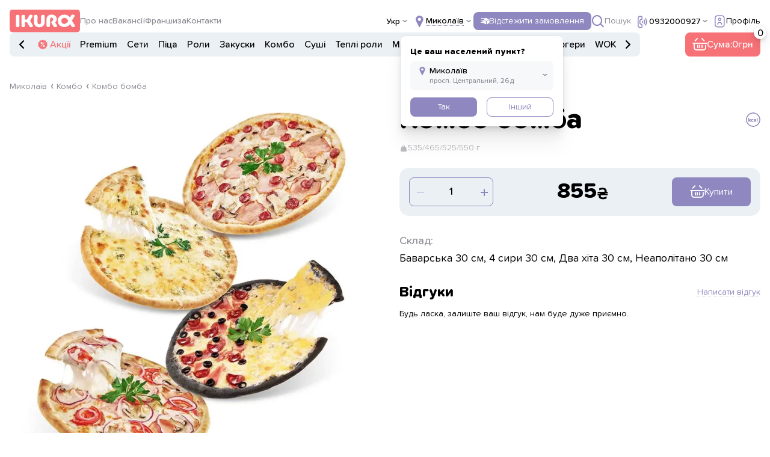

--- FILE ---
content_type: text/html; charset=UTF-8
request_url: https://ikura.ua/mykolayiv/uk/product/kombo-bomba
body_size: 15111
content:
<!DOCTYPE html>
<html lang="uk">

<head>
    <meta charset="UTF-8">
    <meta name="format-detection" content="telephone=no">
    <meta name="viewport" content="width=device-width, initial-scale=1.0, maximum-scale=1, user-scalable=no">
    <title>ᐉ Комбо бомба з доставкою ᐉ Миколаїв — Ikura</title>
    <meta name="description" content="Комбо бомба - доставка у м Миколаїв ⚡ Смачно ⚡ Швидко ⚡ Зручно ❤️ IKURA - ви не уявляєте скільки тут смакоти ✅ Дзвоніть ☎ (093) 200-09-27">
    <meta name="keywords" content="">
    <meta name="google-site-verification" content="ooNzIKllGX1t-ppqoY-RyNG1sQK-ytKsadpcoRspKqQ"/>
    <meta name="facebook-domain-verification" content="b69ff08uf482as5dlenobhloqd29j6"/>

    <meta property="og:title" content="ᐉ Комбо бомба з доставкою ᐉ Миколаїв — Ikura">
    <meta property="og:type" content="website">
    <meta property="og:site_name" content="ikura.ua">
    <meta property="og:url"
          content="/mykolayiv/uk/product/kombo-bomba">
    <meta property="og:description" content="Комбо бомба - доставка у м Миколаїв ⚡ Смачно ⚡ Швидко ⚡ Зручно ❤️ IKURA - ви не уявляєте скільки тут смакоти ✅ Дзвоніть ☎ (093) 200-09-27">
    <meta property="og:image" content="https://api.ikura.lg.ua/storage/products/original/68fc1fd47e2e766e844142128a58f235.webp"/>
    <meta property="og:img" content="https://api.ikura.lg.ua/storage/products/original/68fc1fd47e2e766e844142128a58f235.webp"/>
        <link rel="canonical" href="https://ikura.ua/mykolayiv/uk/product/kombo-bomba"/>
        <link rel="alternate" hreflang="ru" href="https://ikura.ua/mykolayiv/ru/product/kombo-bomba"/>
    <link rel="alternate" hreflang="en" href="https://ikura.ua/mykolayiv/en/product/kombo-bomba"/>
    <link rel="alternate" hreflang="uk" href="https://ikura.ua/mykolayiv/uk/product/kombo-bomba"/>
    <!-- <style>body{opacity: 0;}</style> -->
    <link rel="stylesheet" href="https://ikura.ua/css/style.css?_v=20240413200573">

    <link rel="shortcut icon" href="https://ikura.ua/img/icons/logo-purple.png">
    <link rel="stylesheet"
          href="https://cdn.jsdelivr.net/npm/@fancyapps/ui@5.0/dist/fancybox/fancybox.css?_v=20230413100428"/>
    <link href="https://unpkg.com/aos@2.3.1/dist/aos.css" rel="stylesheet">
    <script src="https://unpkg.com/aos@2.3.1/dist/aos.js"></script>

    <style >[wire\:loading], [wire\:loading\.delay], [wire\:loading\.inline-block], [wire\:loading\.inline], [wire\:loading\.block], [wire\:loading\.flex], [wire\:loading\.table], [wire\:loading\.grid], [wire\:loading\.inline-flex] {display: none;}[wire\:loading\.delay\.shortest], [wire\:loading\.delay\.shorter], [wire\:loading\.delay\.short], [wire\:loading\.delay\.long], [wire\:loading\.delay\.longer], [wire\:loading\.delay\.longest] {display:none;}[wire\:offline] {display: none;}[wire\:dirty]:not(textarea):not(input):not(select) {display: none;}input:-webkit-autofill, select:-webkit-autofill, textarea:-webkit-autofill {animation-duration: 50000s;animation-name: livewireautofill;}@keyframes livewireautofill { from {} }</style>
                        <!-- Google Tag Manager -->
<script>(function(w,d,s,l,i){w[l]=w[l]||[];w[l].push({'gtm.start':
new Date().getTime(),event:'gtm.js'});var f=d.getElementsByTagName(s)[0],
j=d.createElement(s),dl=l!='dataLayer'?'&l='+l:'';j.async=true;j.src=
'https://www.googletagmanager.com/gtm.js?id='+i+dl;f.parentNode.insertBefore(j,f);
})(window,document,'script','dataLayer','GTM-5JS23WR');</script>
<!-- End Google Tag Manager -->
                    <meta name="google-site-verification" content="ooNzIKllGX1t-ppqoY-RyNG1sQK-ytKsadpcoRspKqQ" />
                    <!-- Meta Pixel Code -->
<script>
!function(f,b,e,v,n,t,s)
{if(f.fbq)return;n=f.fbq=function(){n.callMethod?
n.callMethod.apply(n,arguments):n.queue.push(arguments)};
if(!f._fbq)f._fbq=n;n.push=n;n.loaded=!0;n.version='2.0';
n.queue=[];t=b.createElement(e);t.async=!0;
t.src=v;s=b.getElementsByTagName(e)[0];
s.parentNode.insertBefore(t,s)}(window, document,'script',
'https://connect.facebook.net/en_US/fbevents.js');
fbq('init', '23979473105076303');
fbq('track', 'PageView');
</script>
<noscript><img height="1" width="1" style="display:none"
src="https://www.facebook.com/tr?id=23979473105076303&ev=PageView&noscript=1"
/></noscript>
<!-- End Meta Pixel Code -->
                
</head>

<body>
            <!-- Google Tag Manager (noscript) -->
<noscript><iframe src="https://www.googletagmanager.com/ns.html?id=GTM-5JS23WR"
height="0" width="0" style="display:none;visibility:hidden"></iframe></noscript>
<!-- End Google Tag Manager (noscript) -->
        <div class="wrapper">
                    <header wire:id="wabZauMf5mjvxFcFnrEx" wire:initial-data="{&quot;fingerprint&quot;:{&quot;id&quot;:&quot;wabZauMf5mjvxFcFnrEx&quot;,&quot;name&quot;:&quot;web.components.header&quot;,&quot;locale&quot;:&quot;uk&quot;,&quot;path&quot;:&quot;mykolayiv\/uk\/product\/kombo-bomba&quot;,&quot;method&quot;:&quot;GET&quot;,&quot;v&quot;:&quot;acj&quot;},&quot;effects&quot;:{&quot;listeners&quot;:[]},&quot;serverMemo&quot;:{&quot;children&quot;:{&quot;l2672645976-0&quot;:{&quot;id&quot;:&quot;KMdSFX69f3LHIT8RL56E&quot;,&quot;tag&quot;:&quot;div&quot;}},&quot;errors&quot;:[],&quot;htmlHash&quot;:&quot;1600f572&quot;,&quot;data&quot;:{&quot;languages&quot;:[{&quot;name&quot;:&quot;uk&quot;,&quot;value&quot;:&quot;\u0423\u043a\u0440\u0430\u0457\u043d\u0441\u044c\u043a\u0438\u0439&quot;,&quot;label&quot;:&quot;\u0423\u043a\u0440\u0430\u0457\u043d\u0441\u044c\u043a\u0438\u0439&quot;,&quot;meta&quot;:{&quot;abr&quot;:&quot;\u0423\u043a\u0440&quot;}},{&quot;name&quot;:&quot;ru&quot;,&quot;value&quot;:&quot;\u0420\u043e\u0441\u0456\u0439\u0441\u044c\u043a\u0438\u0439&quot;,&quot;label&quot;:&quot;\u0420\u043e\u0441\u0456\u0439\u0441\u044c\u043a\u0438\u0439&quot;,&quot;meta&quot;:{&quot;abr&quot;:&quot;\u0420\u0443\u0441&quot;}}],&quot;currentCity&quot;:null,&quot;confirmCity&quot;:null,&quot;currentLocal&quot;:null},&quot;dataMeta&quot;:[],&quot;checksum&quot;:&quot;37f50917938cae29e4c754c814b328258195f6764f510543d8b4a24802d04dbc&quot;}}" class="header">
    <div class="header__container">
        <div class="header__top top">
            <div class="top__left">
                <div class="header__menu menu">
                    <button type="button" class="menu__icon icon-menu" aria-label="menu"></button>
                    <div class="menu__body">
                        <nav class="menu__nav">
                            <ul>
                                                                    <li class="menu__link menu__link--account _icon-arrow" data-popup="#account">
                                        <img src="/img/icons/LK.svg" alt="account">
                                    </li>
                                                                    <li class="menu__link">
                                        <a href="https://ikura.ua/mykolayiv/uk/about">
                                            <img src="/img/icons/about.svg" alt="about">
                                            <p class="h3">Про нас</p>
                                        </a>
                                    </li>
                                    <li class="menu__link">
                                        <a href="https://ikura.ua/mykolayiv/uk/vacancies">
                                            <img src="/img/icons/vacency.svg" alt="vacancies">
                                            <p class="h3">Вакансії</p>
                                        </a>
                                    </li>
                                    <li class="menu__link">
                                        <a href="https://ikura.ua/mykolayiv/uk/delivery">
                                            <img src="/img/icons/dost.svg" alt="delivery">
                                            <p class="h3">Доставка та оплата</p>
                                        </a>
                                    </li>
                                    <li class="menu__link">
                                        <a href="https://partners.ikura.ua/uk" target="_blank">
                                            <img src="/img/icons/fransh.svg" alt="francize">
                                            <p class="h3">Франшиза</p>
                                        </a>
                                    </li>
                                    <li class="menu__link">
                                        <a href="https://ikura.ua/mykolayiv/uk/contact">
                                            <img src="/img/icons/cont.svg" alt="contacts">
                                            <p class="h3">Контакти</p>
                                        </a>
                                    </li>
                                    <li class="menu__link">
                                        <a href="https://ikura.ua/mykolayiv/uk/polzovatelskoe-soglashenie">
                                            <img src="/img/icons/soglas.svg" alt="terms of use">
                                            <p class="h3">Угода користувача</p>
                                        </a>
                                    </li>
                                    <li class="menu__link">
                                        <a href="https://ikura.ua/mykolayiv/uk/politika-konfidentsialnosti">
                                            <img src="/img/icons/confid.svg" alt="privacy policy">
                                            <p class="h3">Політика конфіденційності</p>
                                        </a>
                                    </li>
                                                                </ul>
                        </nav>
                        <div class="menu__bottom">
                            <div class="menu__lang">
                                                                    <a href="https://ikura.ua/mykolayiv/uk/product/kombo-bomba"
                                       class="menu__lang-btn
                                                                                            active
                                                                                   ">Укр</a>
                                                                    <a href="https://ikura.ua/mykolayiv/ru/product/kombo-bomba"
                                       class="menu__lang-btn
                                                                                   ">Рус</a>
                                                            </div>
                        </div>
                    </div>
                </div>
                <a href="https://ikura.ua/mykolayiv/uk"><img class="header__logo" src="/img/icons/logo.svg" alt="logo"></a>
            
            <!-- <a href="index.html" ><img class="header__logo" src="/img/icons/logo.svg" alt="logo"></a> -->
                <nav class="top__header-nav">
                    <ul>
                        <li class="top__header-link"><a href="https://ikura.ua/mykolayiv/uk/about">Про нас</a>
                        </li>
                        <li class="top__header-link"><a
                                href="https://ikura.ua/mykolayiv/uk/vacancies">Вакансії</a></li>
                        <li class="top__header-link"><a href="https://partners.ikura.ua/uk"
                                                        target="_blank">Франшиза</a></li>
                        <li class="top__header-link"><a
                                href="https://ikura.ua/mykolayiv/uk/contact">Контакти</a></li>
                    </ul>
                </nav>
            </div>

            <div class="top__right">
                <div class="top__selection-lang">
                    <button class="top__selection-title">Укр</button>
                    <div class="top__selection-body">
                                                                                                                                        <a href="https://ikura.ua/mykolayiv/ru/product/kombo-bomba">Рус</a>
                                                                        </div>
                </div>
                <div class="top__town  open ">
                    <button value="Киев" class="top__selection-town _icon-place">
                        <span>Миколаїв</span>
                    </button>
                    <div class="top__town-dropdown">
                        <div class="dropdown-title">Це ваш населений пункт?</div>

                                                    <label class="dropdown-label _icon-place button-disagree" for="" style="cursor: pointer">
                                <input type="text" readonly value="Миколаїв" style="cursor: pointer">
                                <input type="text" readonly value="просп. Центральний, 26д" style="cursor: pointer">
                            </label>
                        
                        <div class="dropdown__buttons">
                            <button wire:click="setConfirmCity()" type="button"
                                    class="button button--violet _fw button-agree">Так</button>
                            <button type="button"
                                    class="button button--border _fw button-disagree">Інший</button>
                        </div>
                    </div>
                </div>
                <button type="button" class="button button--violet _icon-box top__track-order" data-popup="#trackOrder"
                        >
                    Відстежити замовлення
                </button>
                <a href="https://ikura.ua/mykolayiv/uk/search-page"
                   class="top__search _icon-search"><span>Пошук</span></a>
                <div class="top__feedback _icon-phone">
                    <button class="top__selection-title">
                                                    <a href="tel:(093) 200-0927">0932000927</a>
                                            </button>
                    <div class="top__selection-body">
                                                    <a href="tel:(095) 200-0927" style="text-wrap: nowrap;">(095) 200-0927</a>
                                                                            <a href="tel:(097) 200-0927" style="text-wrap: nowrap;">(097) 200-0927</a>
                                                                    </div>
                </div>

                                    <button type="button" data-popup="#account" class="top__account _icon-account">
                        <span>Профіль</span></button>
                            </div>
        </div>
        <div class="header__bottom">
            <nav class="header__nav nav">
                <a class="menu-slider _icon-arrow left">
                </a>
                <a class="menu-slider _icon-arrow right">
                </a>
                <ul class="header__ul">

                    <li class="nav__li nav__li--action lg-ml-30">
                        <a class="nav__link nav__link--action _icon-sale" id="sale" href="https://ikura.ua/mykolayiv/uk/sale">
                            Акції
                        </a>
                    </li>
                                            <li
                                                        class="nav__li"
                                                    ><a class="nav__link"
                            id="premium-menu"
                            href="https://ikura.ua/mykolayiv/uk/category/premium-menu">Premium</a>
                        </li>
                                            <li
                                                        class="nav__li"
                                                    ><a class="nav__link"
                            id="nabory"
                            href="https://ikura.ua/mykolayiv/uk/category/nabory">Сети</a>
                        </li>
                                            <li
                                                        class="nav__li"
                                                    ><a class="nav__link"
                            id="pizza"
                            href="https://ikura.ua/mykolayiv/uk/category/pizza">Піца</a>
                        </li>
                                            <li
                                                        class="nav__li"
                                                    ><a class="nav__link"
                            id="rolly"
                            href="https://ikura.ua/mykolayiv/uk/category/rolly">Роли</a>
                        </li>
                                            <li
                                                        class="nav__li"
                                                    ><a class="nav__link"
                            id="zakuski"
                            href="https://ikura.ua/mykolayiv/uk/category/zakuski">Закуски</a>
                        </li>
                                            <li
                                                        class="nav__li"
                                                    ><a class="nav__link"
                            id="kombo"
                            href="https://ikura.ua/mykolayiv/uk/category/kombo">Комбо</a>
                        </li>
                                            <li
                                                        class="nav__li"
                                                    ><a class="nav__link"
                            id="sushi"
                            href="https://ikura.ua/mykolayiv/uk/category/sushi">Суші</a>
                        </li>
                                            <li
                                                        class="nav__li"
                                                    ><a class="nav__link"
                            id="teplye-rolly"
                            href="https://ikura.ua/mykolayiv/uk/category/teplye-rolly">Теплі роли</a>
                        </li>
                                            <li
                                                        class="nav__li"
                                                    ><a class="nav__link"
                            id="maki"
                            href="https://ikura.ua/mykolayiv/uk/category/maki">Макі</a>
                        </li>
                                            <li
                                                        class="nav__li"
                                                    ><a class="nav__link"
                            id="supy"
                            href="https://ikura.ua/mykolayiv/uk/category/supy">Супи</a>
                        </li>
                                            <li
                                                        class="nav__li"
                                                    ><a class="nav__link"
                            id="bouly"
                            href="https://ikura.ua/mykolayiv/uk/category/bouly">Боули</a>
                        </li>
                                            <li
                                                        class="nav__li"
                                                    ><a class="nav__link"
                            id="biznes-lanchi"
                            href="https://ikura.ua/mykolayiv/uk/category/biznes-lanchi">Ланчі</a>
                        </li>
                                            <li
                                                        class="nav__li"
                                                    ><a class="nav__link"
                            id="susi-burgery"
                            href="https://ikura.ua/mykolayiv/uk/category/susi-burgery">Суші бургери</a>
                        </li>
                                            <li
                                                        class="nav__li"
                                                    ><a class="nav__link"
                            id="wok"
                            href="https://ikura.ua/mykolayiv/uk/category/wok">WOK</a>
                        </li>
                                            <li
                                                        class="nav__li"
                                                    ><a class="nav__link"
                            id="burgery"
                            href="https://ikura.ua/mykolayiv/uk/category/burgery">Бургери</a>
                        </li>
                                            <li
                                                        class="nav__li"
                                                    ><a class="nav__link"
                            id="donery"
                            href="https://ikura.ua/mykolayiv/uk/category/donery">Донери</a>
                        </li>
                                            <li
                                                        class="nav__li"
                                                    ><a class="nav__link"
                            id="salaty"
                            href="https://ikura.ua/mykolayiv/uk/category/salaty">Салати</a>
                        </li>
                                            <li
                                                        class="nav__li"
                                                    ><a class="nav__link"
                            id="detskoe-menyu"
                            href="https://ikura.ua/mykolayiv/uk/category/detskoe-menyu">Дитяче меню</a>
                        </li>
                                            <li
                                                        class="nav__li"
                                                    ><a class="nav__link"
                            id="napitki"
                            href="https://ikura.ua/mykolayiv/uk/category/napitki">Напої</a>
                        </li>
                                            <li
                                                        class="nav__li"
                                                    ><a class="nav__link"
                            id="prochee"
                            href="https://ikura.ua/mykolayiv/uk/category/prochee">Інше</a>
                        </li>
                                    </ul>
            </nav>
            <div wire:id="KMdSFX69f3LHIT8RL56E" wire:initial-data="{&quot;fingerprint&quot;:{&quot;id&quot;:&quot;KMdSFX69f3LHIT8RL56E&quot;,&quot;name&quot;:&quot;web.components.top-cart-total&quot;,&quot;locale&quot;:&quot;uk&quot;,&quot;path&quot;:&quot;mykolayiv\/uk\/product\/kombo-bomba&quot;,&quot;method&quot;:&quot;GET&quot;,&quot;v&quot;:&quot;acj&quot;},&quot;effects&quot;:{&quot;listeners&quot;:[&quot;updateTopCartTotal&quot;]},&quot;serverMemo&quot;:{&quot;children&quot;:[],&quot;errors&quot;:[],&quot;htmlHash&quot;:&quot;ab19c126&quot;,&quot;data&quot;:{&quot;cartDataTotal&quot;:0,&quot;cartDataTotalQuantity&quot;:0},&quot;dataMeta&quot;:[],&quot;checksum&quot;:&quot;c2a8918f835ae2f66938845dceb5f6fca699fafddb75c1ee4d7333a13f3579bf&quot;}}">
    <div class="cart-button _icon-cart" data-popup="#cart">
        <input type="text" readonly value="0">
    </div>

    <div>
        <button type="button" class="button button--red _icon-cart top__cart">Сума:<span>0</span>
            <input class="top__cart-quantity" type="text" readonly value="0">
        </button>
    </div>
</div>


<!-- Livewire Component wire-end:KMdSFX69f3LHIT8RL56E -->        </div>
    </div>
</header>
<div id="notOrdering" aria-hidden="false" class="popup newReview">
    <div class="popup__wrapper">
        <div class="popup__content">
            <p class="h4">З тих причин не приймаємо замовлення з сайту, будь ласка, наберіть оператора за зручним номером</p>
        </div>
    </div>
</div>

<div id="notAvailable" aria-hidden="false" class="popup notAvailable">
    <div class="popup__wrapper">
        <div class="popup__content" style="width: auto;">
            <p class="h4">Недоступно для покупки</p>
        </div>
    </div>
</div>

<div id="anyDayPopup" aria-hidden="false" class="popup anyDayPopup">
    <div class="popup__wrapper">
        <div class="popup__content" style="    width: auto;
    padding: 30px;">
            <h4>Тимчасово приймаємо замовлення лише за телефоном. Вибачте за незручності!</h4>
        </div>
    </div>
</div>

<!-- Livewire Component wire-end:wabZauMf5mjvxFcFnrEx -->                <div style="flex: 1 1 auto">
            <main wire:id="jb1OC5Qd4yJbPR18leYQ" wire:initial-data="{&quot;fingerprint&quot;:{&quot;id&quot;:&quot;jb1OC5Qd4yJbPR18leYQ&quot;,&quot;name&quot;:&quot;web.product&quot;,&quot;locale&quot;:&quot;uk&quot;,&quot;path&quot;:&quot;mykolayiv\/uk\/product\/kombo-bomba&quot;,&quot;method&quot;:&quot;GET&quot;,&quot;v&quot;:&quot;acj&quot;},&quot;effects&quot;:{&quot;listeners&quot;:[&quot;setTopping&quot;,&quot;setTopping2&quot;,&quot;setCountToppingUp&quot;,&quot;setCountToppingDown&quot;,&quot;forgetTopping&quot;]},&quot;serverMemo&quot;:{&quot;children&quot;:{&quot;l2428002659-2&quot;:{&quot;id&quot;:&quot;67zOTQKfXNY2C7dVMdlp&quot;,&quot;tag&quot;:&quot;div&quot;}},&quot;errors&quot;:[],&quot;htmlHash&quot;:&quot;2ff8bb0d&quot;,&quot;data&quot;:{&quot;discountPrice&quot;:0,&quot;kcalInfo&quot;:[{&quot;title&quot;:&quot;\u0411\u0435\u043b\u043a\u0438&quot;,&quot;data&quot;:&quot;248.6&quot;},{&quot;title&quot;:&quot;\u0416\u0438\u0440\u044b&quot;,&quot;data&quot;:&quot;247.1&quot;},{&quot;title&quot;:&quot;\u0423\u0433\u043b\u0435\u0432\u043e\u0434\u044b&quot;,&quot;data&quot;:&quot;504.2&quot;}],&quot;constituents&quot;:true,&quot;toppings&quot;:false,&quot;toppings2&quot;:false,&quot;composition&quot;:0,&quot;quantity&quot;:1,&quot;countTopping&quot;:0,&quot;toppingsAdditions&quot;:[],&quot;product&quot;:{&quot;id&quot;:825,&quot;category_id&quot;:143,&quot;count_related&quot;:4,&quot;name&quot;:&quot;\u041a\u043e\u043c\u0431\u043e \u0431\u043e\u043c\u0431\u0430&quot;,&quot;h1&quot;:null,&quot;title&quot;:null,&quot;description&quot;:null,&quot;content&quot;:&quot;&quot;,&quot;consist&quot;:&quot;\u0411\u0430\u0432\u0430\u0440\u0441\u044c\u043a\u0430 30 \u0441\u043c,  4 \u0441\u0438\u0440\u0438 30 \u0441\u043c,  \u0414\u0432\u0430 \u0445\u0456\u0442\u0430 30 \u0441\u043c,  \u041d\u0435\u0430\u043f\u043e\u043b\u0456\u0442\u0430\u043d\u043e 30 \u0441\u043c&quot;,&quot;slug&quot;:&quot;kombo-bomba&quot;,&quot;is_pizza&quot;:0,&quot;is_hot&quot;:0,&quot;new&quot;:0,&quot;is_vegetarian&quot;:0,&quot;measure_type&quot;:2,&quot;size&quot;:&quot;535\/465\/525\/550&quot;,&quot;size_40&quot;:&quot;0\/0\/0\/0&quot;,&quot;proteins&quot;:&quot;248.6&quot;,&quot;proteins_40&quot;:&quot;0.0&quot;,&quot;fats&quot;:&quot;247.1&quot;,&quot;fats_40&quot;:&quot;0.0&quot;,&quot;carbohydrates&quot;:&quot;504.2&quot;,&quot;carbohydrates_40&quot;:&quot;0.0&quot;,&quot;calories&quot;:&quot;5205.5&quot;,&quot;calories_40&quot;:&quot;0.0&quot;,&quot;cat_slug&quot;:&quot;kombo&quot;,&quot;cat_name&quot;:&quot;\u041a\u043e\u043c\u0431\u043e&quot;,&quot;cached_weight&quot;:&quot;2075.00&quot;,&quot;cached_weight_40&quot;:&quot;0.00&quot;,&quot;sales&quot;:null,&quot;is_available_for_purchase&quot;:0,&quot;percent&quot;:null,&quot;price&quot;:&quot;855&quot;,&quot;price_30&quot;:&quot;0&quot;,&quot;price_40&quot;:&quot;0&quot;,&quot;image&quot;:&quot;68fc1fd47e2e766e844142128a58f235.webp&quot;},&quot;prodType&quot;:null,&quot;prodCategory&quot;:{&quot;id&quot;:143,&quot;slug&quot;:&quot;kombo&quot;,&quot;name&quot;:&quot;\u041a\u043e\u043c\u0431\u043e&quot;},&quot;productComposition&quot;:0,&quot;prodUrl&quot;:&quot;https:\/\/ikura.ua\/mykolayiv\/uk\/product\/kombo-bomba&quot;,&quot;product_id&quot;:825,&quot;total_price&quot;:855,&quot;item_price&quot;:&quot;855&quot;},&quot;dataMeta&quot;:[],&quot;checksum&quot;:&quot;73d28a59b5cec8fff2bfd7f7f033db9f98551fbda009ba173ff5c061de7d3bfb&quot;}}" class="page product combo">
    <div class="product__container">
        <nav aria-label="breadcrumb">
            <ol class="breadcrumb">
                <li class="breadcrumb-item active"><a href="https://ikura.ua/mykolayiv/uk">Миколаїв</a></li>
                <li class="breadcrumb-item active"><a
                        href="https://ikura.ua/mykolayiv/uk/category/kombo">Комбо</a>
                </li>
                <li class="breadcrumb-item active">Комбо бомба</li>
            </ol>
        </nav>
        <div class="product__block">
            <div class="product__img">
                <div class="stickers">

                    
                                    </div>
                
                
                                                            <picture>
                            <source srcset="https://ikura.ua/image-convert/webp/68fc1fd47e2e766e844142128a58f235.webp/900" type="image/webp">
                            <img class="product__main-foto" src="https://ikura.ua/image-convert/resize/68fc1fd47e2e766e844142128a58f235.webp/900" alt="Комбо бомба"></picture>
                                                </div>

            <div id="kcal" aria-hidden="true" class="popup kcal" wire:ignore.self>
    <div class="popup__wrapper">
        <div class="popup__content">
            <button data-close type="button" class="popup__close"></button>
            <h2>Харчова цінність страви</h2>
            <div class="product__weight _icon-kg">2075.00 г</div>
            <div class="kcal__info-block">
                                    <div class="kcal__info">
                        <div class="kcal__index">Білки</div>
                        <div class="kcal__data">248.6<span>г</span></div>
                    </div>
                                    <div class="kcal__info">
                        <div class="kcal__index">Жири</div>
                        <div class="kcal__data">247.1<span>г</span></div>
                    </div>
                                    <div class="kcal__info">
                        <div class="kcal__index">Вуглеводи</div>
                        <div class="kcal__data">504.2<span>г</span></div>
                    </div>
                            </div>
            <div class="kcal__bottom">
                <h2>Ккал:</h2>
                <div class="kcal__kcal">5205.5</div>
            </div>
        </div>
    </div>
</div>

            <div class="product__info">
                <div class="product__top">
                    <h1>Комбо бомба</h1>
                    <button onclick="openKkal()">
                        <img src="/img/icons/kcal.svg" alt="kcal">
                    </button>
                </div>
                <div class="product__weight _icon-kg" style="
                    margin-top: 15px;
    display: flex;
    align-items: center;
    gap: 6px;
    color: rgb(185, 187, 189);
    margin-bottom: 16px;">535/465/525/550 г</div>

                
                <div class="product__actions">
                    <div class="quantity quantity--product" data-quantity>
                        <button wire:click="decrementQuantity" type="button" title="Plus quantity"
                                class="quantity__button quantity__button--product disabled"
                                data-quantity-minus></button>
                        <input wire:model="quantity" type="number" min="1" data-quantity-value
                               class="quantity__input quantity__input--product" value="">
                        <button wire:click="incrementQuantity" type="button" data-quantity-plus title="Minus quantity"
                                class="quantity__button quantity__button--product quantity__button_plus"></button>
                    </div>

                                            <p class="h2 product__price">855</p>
                                                                <button data-popup="#notAvailable"
                                class="button button--violet open-cart-warning-modal  _icon-cart"
                                name="add-to-cart">Купити</button>
                    
                </div>

                                    <div class="product__components">
                        <h4>Склад:</h4>
                        <div class="product__components-list">Баварська 30 см,  4 сири 30 см,  Два хіта 30 см,  Неаполітано 30 см</div>
                    </div>
                
                
                
                

                
                
                <div wire:id="67zOTQKfXNY2C7dVMdlp" wire:initial-data="{&quot;fingerprint&quot;:{&quot;id&quot;:&quot;67zOTQKfXNY2C7dVMdlp&quot;,&quot;name&quot;:&quot;web.components.product-reviews&quot;,&quot;locale&quot;:&quot;uk&quot;,&quot;path&quot;:&quot;mykolayiv\/uk\/product\/kombo-bomba&quot;,&quot;method&quot;:&quot;GET&quot;,&quot;v&quot;:&quot;acj&quot;},&quot;effects&quot;:{&quot;listeners&quot;:[&quot;SetPhoneInputMask&quot;]},&quot;serverMemo&quot;:{&quot;children&quot;:[],&quot;errors&quot;:[],&quot;htmlHash&quot;:&quot;91419dca&quot;,&quot;data&quot;:{&quot;image&quot;:null,&quot;rating&quot;:5,&quot;name&quot;:null,&quot;email&quot;:null,&quot;phone&quot;:null,&quot;text&quot;:null,&quot;catalog_id&quot;:825,&quot;close_newReview&quot;:false},&quot;dataMeta&quot;:[],&quot;checksum&quot;:&quot;b43e3032fab093e5229d64e935b2fc7fc06a591c76e5ce464bb0649dba47d5de&quot;}}" class="product__reviews">
    <div class="product__reviews-top">
        <h2>Відгуки</h2>
        <button class="product__new-review" data-popup="#newReview">Написати відгук</button>
    </div>

    <div class="product__review-block">
                  <p>Будь ласка, залиште ваш відгук, нам буде дуже приємно.</p>
          
</div>


<div id="newReview" aria-hidden="false" class="popup newReview" wire:ignore.self>
    <div class="popup__wrapper">
        <div class="popup__content">
            <button data-close type="button" class="popup__close"></button>
            <p class="h2">Написати відгук</p>
            <form wire:submit.prevent="saveReview()" class="newReview__form" data-dev data-goto-error data-popup-message="#form-message">
                <div class="newReview__form-top">
                    <div class="newReview__actions">
                        <div class="form__label">Ваша оцінка:</div>
                        <div class="rating rating_set">
                            <div class="rating__body">
                                <div class="rating__active"></div>
                                <div class="rating__items">
                                    <input wire:model="rating" type="radio" class="rating__item" value="1" name="rating">
                                    <input wire:model="rating" type="radio" class="rating__item" value="2" name="rating">
                                    <input wire:model="rating" type="radio" class="rating__item" value="3" name="rating">
                                    <input wire:model="rating" type="radio" class="rating__item" value="4" name="rating">
                                    <input wire:model="rating" type="radio" class="rating__item" value="5" name="rating">
                                </div>
                                                            </div>
                            <div class="rating__value">5</div>
                        </div>
                    </div>
                    <label class="review__addFile">
                        <input wire:model="image" class="review__item" type="file">
                        <span class="review__file-name">Додати фото</span>
                                            </label>
                    <label class="popup__label">
                        <input wire:model.lazy="name" class="popup__input" type="text"  placeholder="Ім&#039;я">
                                            </label>
                    <label class="popup__label">
                        <input wire:model.lazy="email" class="popup__input" id="review_id" type="email" placeholder="e-mail">
                                            </label>
                    <label class="popup__label" >
                        <input wire:model.lazy="phone" class="popup__input" id="review-tel" type="tel" placeholder="Телефон">
                                            </label>
                    <label class="popup__label" >
                        <textarea wire:model.lazy="text" class="popup__textarea popup__textarea--newReview" placeholder="Коментар"></textarea>
                                            </label>
                </div>



                <button type="submit" class="button button--violet _fw">
                  Надіслати відгук
                </button>




            </form>
        </div>
    </div>
</div>

<!-- Livewire Component wire-end:67zOTQKfXNY2C7dVMdlp -->            </div>
        </div>
    </div>
</main>
<style>
    #kcal.popup_show {
        background: #00000061;
    }
</style>
<script>
    function openKkal() {
        document.getElementById('kcal').classList.add('popup_show')
    }

    let popup__wrapper = document.querySelector('#kcal');
    if (popup__wrapper) {
        popup__wrapper.addEventListener('click', function (e) {
            // console.log(popup__wrapper.classList.contains('popup__content'))
            document.getElementById('kcal').classList.remove('popup_show')
        })
    }
    let popup__close = document.querySelector('.popup__close');
    if (popup__close) {
        popup__close.addEventListener('click', function () {
            document.getElementById('kcal').classList.remove('popup_show')
        })
    }
    let productImage = document.querySelector('.product__img')
    productImage.style.minHeight = productImage.offsetWidth + 'px';
</script>

<!-- Livewire Component wire-end:jb1OC5Qd4yJbPR18leYQ -->
        </div>

                    <footer wire:id="BtphIaYWkkJnl6y4irQp" wire:initial-data="{&quot;fingerprint&quot;:{&quot;id&quot;:&quot;BtphIaYWkkJnl6y4irQp&quot;,&quot;name&quot;:&quot;web.components.footer&quot;,&quot;locale&quot;:&quot;uk&quot;,&quot;path&quot;:&quot;mykolayiv\/uk\/product\/kombo-bomba&quot;,&quot;method&quot;:&quot;GET&quot;,&quot;v&quot;:&quot;acj&quot;},&quot;effects&quot;:{&quot;listeners&quot;:[]},&quot;serverMemo&quot;:{&quot;children&quot;:[],&quot;errors&quot;:[],&quot;htmlHash&quot;:&quot;308d1b48&quot;,&quot;data&quot;:[],&quot;dataMeta&quot;:[],&quot;checksum&quot;:&quot;266c6012de7eec6ad9ba52760bb98462c6445886cccdda167b89e71e663b5de2&quot;}}" class="footer">
    <div class="footer__container">
        <div class="footer__top">
            <div class="footer__col">
                <a href="https://ikura.ua/mykolayiv/uk">
                    <div class="footer__logo"></div>
                </a>
                <a class="footer__app" target="_blank" href="https://apps.apple.com/ua/app/ikura-%D0%B4%D0%BE%D1%81%D1%82%D0%B0%D0%B2%D0%BA%D0%B0-%D1%81%D1%83%D1%88%D1%96-%D1%82%D0%B0-%D0%BF%D1%96%D1%86%D0%B8/id1610545409?l=uk" data-da=".footer__apps,767,1"><img src="/img/App-Store.svg"
                                                                                   alt="add App-Store"></a>
                <a class="footer__app" target="_blank" href="https://play.google.com/store/apps/details?id=ua.ikura.app" data-da=".footer__apps,767,2"><img src="/img/Google-Play.svg"
                                                                                   alt="add Google-Play"></a>
            </div>
            <div class="footer__col footer__col--menu">
                <div class="footer__icura-menu">
                    <div class="footer__menu-title">Ікура</div>
                    <ul>
                        <li><a href="https://ikura.ua/mykolayiv/uk/about">Про нас</a></li>
                        <li><a href="https://ikura.ua/mykolayiv/uk/vacancies">Вакансії</a></li>
                        <li><a href="https://ikura.ua/mykolayiv/uk/delivery">Доставка та оплата</a></li>
                        <li><a href="https://partners.ikura.ua/uk" target="_blank">Франшиза</a></li>
                                                <li><a href="https://ikura.ua/mykolayiv/uk/contact">Контакти</a></li>
                        <li>
                            <a href="https://ikura.ua/mykolayiv/uk/polzovatelskoe-soglashenie">Угода користувача</a>
                        </li>
                        <li>
                            <a href="https://ikura.ua/mykolayiv/uk/politika-konfidentsialnosti">Політика конфіденційності</a>
                        </li>
                    </ul>
                </div>
                <div class="footer__menu">
                    <div class="footer__menu-title">Меню</div>
                    <div class="footer__menu-nav">
                                                    <ul>
                                                                    <li><a id="premium-menu"
                                           href="https://ikura.ua/mykolayiv/uk/category/premium-menu">Premium</a>
                                    </li>
                                                                    <li><a id="nabory"
                                           href="https://ikura.ua/mykolayiv/uk/category/nabory">Сети</a>
                                    </li>
                                                                    <li><a id="pizza"
                                           href="https://ikura.ua/mykolayiv/uk/category/pizza">Піца</a>
                                    </li>
                                                                    <li><a id="rolly"
                                           href="https://ikura.ua/mykolayiv/uk/category/rolly">Роли</a>
                                    </li>
                                                                    <li><a id="zakuski"
                                           href="https://ikura.ua/mykolayiv/uk/category/zakuski">Закуски</a>
                                    </li>
                                                                    <li><a id="kombo"
                                           href="https://ikura.ua/mykolayiv/uk/category/kombo">Комбо</a>
                                    </li>
                                                            </ul>
                                                    <ul>
                                                                    <li><a id="sushi"
                                           href="https://ikura.ua/mykolayiv/uk/category/sushi">Суші</a>
                                    </li>
                                                                    <li><a id="teplye-rolly"
                                           href="https://ikura.ua/mykolayiv/uk/category/teplye-rolly">Теплі роли</a>
                                    </li>
                                                                    <li><a id="maki"
                                           href="https://ikura.ua/mykolayiv/uk/category/maki">Макі</a>
                                    </li>
                                                                    <li><a id="supy"
                                           href="https://ikura.ua/mykolayiv/uk/category/supy">Супи</a>
                                    </li>
                                                                    <li><a id="bouly"
                                           href="https://ikura.ua/mykolayiv/uk/category/bouly">Боули</a>
                                    </li>
                                                                    <li><a id="biznes-lanchi"
                                           href="https://ikura.ua/mykolayiv/uk/category/biznes-lanchi">Ланчі</a>
                                    </li>
                                                            </ul>
                                                    <ul>
                                                                    <li><a id="susi-burgery"
                                           href="https://ikura.ua/mykolayiv/uk/category/susi-burgery">Суші бургери</a>
                                    </li>
                                                                    <li><a id="wok"
                                           href="https://ikura.ua/mykolayiv/uk/category/wok">WOK</a>
                                    </li>
                                                                    <li><a id="burgery"
                                           href="https://ikura.ua/mykolayiv/uk/category/burgery">Бургери</a>
                                    </li>
                                                                    <li><a id="donery"
                                           href="https://ikura.ua/mykolayiv/uk/category/donery">Донери</a>
                                    </li>
                                                                    <li><a id="salaty"
                                           href="https://ikura.ua/mykolayiv/uk/category/salaty">Салати</a>
                                    </li>
                                                                    <li><a id="detskoe-menyu"
                                           href="https://ikura.ua/mykolayiv/uk/category/detskoe-menyu">Дитяче меню</a>
                                    </li>
                                                            </ul>
                                                    <ul>
                                                                    <li><a id="napitki"
                                           href="https://ikura.ua/mykolayiv/uk/category/napitki">Напої</a>
                                    </li>
                                                                    <li><a id="prochee"
                                           href="https://ikura.ua/mykolayiv/uk/category/prochee">Інше</a>
                                    </li>
                                                            </ul>
                                            </div>
                </div>
            </div>
            <div class="footer__col footer__col--contacts">
                <div class="footer__contacts">
                    <div class="footer__menu-title">Контакти</div>
                                            <a class="footer__tel"
                           href="tel:(093) 200-0927">(093) 200-0927</a>
                                                                <a class="footer__tel"
                           href="tel:(095) 200-0927">(095) 200-0927</a>
                                                                <a class="footer__tel"
                           href="tel:(097) 200-0927">(097) 200-0927</a>
                                                            <a class="footer__email" href="/cdn-cgi/l/email-protection#f69f9d838497d89b8f9d999a979f80b6919b979f9ad895999b"><span class="__cf_email__" data-cfemail="0f66647a7d6e2162766460636e66794f68626e6663216c6062">[email&#160;protected]</span></a>
                    <div class="footer__social-links">
                                                    <a href="https://www.facebook.com/Ikuramykolaiv/" target="_blank" class="footer__social-link _icon-facebook"></a>
                                                                            <a href="https://www.instagram.com/ikura_mk/" target="_blank" class="footer__social-link _icon-instagram"></a>
                                            </div>
                </div>
                <button type="button"
                        class="button button--border _icon-review btn__add-feedback" data-popup="#newComplaint">Залишити відгук</button>
            </div>
        </div>
        <div class="footer__apps"></div>
        <div class="footer__bottom">
            <span>© 2022 Ikura Доставка суші та піци. З любов&#039;ю для вас, Ікура ;-)</span>
        </div>
    </div>
</footer>

<!-- Livewire Component wire-end:BtphIaYWkkJnl6y4irQp -->            <div wire:id="64jTI1hfLx9GsvMqUJ74" wire:initial-data="{&quot;fingerprint&quot;:{&quot;id&quot;:&quot;64jTI1hfLx9GsvMqUJ74&quot;,&quot;name&quot;:&quot;web.components.select-town&quot;,&quot;locale&quot;:&quot;uk&quot;,&quot;path&quot;:&quot;mykolayiv\/uk\/product\/kombo-bomba&quot;,&quot;method&quot;:&quot;GET&quot;,&quot;v&quot;:&quot;acj&quot;},&quot;effects&quot;:{&quot;listeners&quot;:[&quot;setSelect&quot;]},&quot;serverMemo&quot;:{&quot;children&quot;:[],&quot;errors&quot;:[],&quot;htmlHash&quot;:&quot;26bce8eb&quot;,&quot;data&quot;:{&quot;cityId&quot;:&quot;mykolayiv&quot;,&quot;addressId&quot;:null,&quot;maps&quot;:null,&quot;favorite&quot;:[4,7,10,11,18],&quot;cityFromSelect&quot;:null,&quot;isOpen&quot;:true},&quot;dataMeta&quot;:[],&quot;checksum&quot;:&quot;3c14a1942658d800b6e8f93077bf0f71655ddb0d846da0104581de541d9df26b&quot;}}" class="select-town " id="select-town">
    <form class="select-town__container" wire:submit.prevent="setCityFromSelect()">
        <div class="select-town__title">Виберіть місто</div>
        <div class="select-town__buttons-town">
                                                                                                                                    <div class="options__item">
                        <input id="o_3" class="options__input" type="radio" value="Киев" name="town">
                        <label for="o_3" class="options__label">
                            <a href="https://ikura.ua/kiev/uk?remove_session=1"
                               class="options__text">Київ</a>
                        </label>
                    </div>
                                                                                                                        <div class="options__item">
                        <input id="o_6" class="options__input" type="radio" value="Киев" name="town">
                        <label for="o_6" class="options__label">
                            <a href="https://ikura.ua/sumy/uk?remove_session=1"
                               class="options__text">Суми</a>
                        </label>
                    </div>
                                                                                                                        <div class="options__item">
                        <input id="o_9" class="options__input" type="radio" value="Киев" name="town">
                        <label for="o_9" class="options__label">
                            <a href="https://ikura.ua/chernihiv/uk?remove_session=1"
                               class="options__text">Чернігів</a>
                        </label>
                    </div>
                                                                                                                                                                                                                                                                                                                                                                                                                                                                                                                                                                                                                                                                                                                                                                </div>
        <select wire:model="cityId" data-default id="cityId" class="select-town__towns custom-select" name="towns"
                data-class-modif="form">
                                                                                                <option value="shostka" >Шостка</option>
                                                                                                                <option value="kiev" >Київ</option>
                                                                                                                <option value="kramatorsk" >Краматорськ</option>
                                                                                    <option value="sumy" >Суми</option>
                                                                                                                                            <option value="chernihiv" >Чернігів</option>
                                                                                                                <option value="kremenchuk" >Кременчук</option>
                                                                                                                                            <option value="kryvyi-rih" >Кривий Ріг</option>
                                                                                                                                            <option value="kropyvnytskyi" >Кропивницький</option>
                                                                                    <option value="bila-tserkva" >Біла Церква</option>
                                                                                    <option value="gorishnie_plavni" >Горішні Плавні</option>
                                                                                    <option value="pavlograd" >Павлоград</option>
                                                                                    <option value="oleksandriya" >Олександрія</option>
                                                                                    <option value="vinnitsa" >Вінниця</option>
                                                                                                                                            <option value="kamenskoe" >Кам&#039;янське</option>
                                                                                    <option value="mykolayiv"  selected >Миколаїв</option>
                                                                                    <option value="zhytomyr" >Житомир</option>
                                                                                    <option value="obuhiv" >Обухів</option>
                                                                                    <option value="dnipro" >Дніпро</option>
                                                                                                                <option value="kharkiv" >Харків</option>
                                                                                                                <option value="khmelnytskyi" >Хмельницький</option>
                                                                                    <option value="chornomorsk" >Чорноморськ</option>
                                    </select>
                        
        <button type="submit" class="button button--violet _fw "
                style="margin-top: 10px;">Підтвердити адресу</button>
    </form>
    <button type="button" class="select-town__close"></button>
</div>

<!-- Livewire Component wire-end:64jTI1hfLx9GsvMqUJ74 -->            </div>
            <div wire:id="RKPLoNKoDkt4rC9gjbv9" wire:initial-data="{&quot;fingerprint&quot;:{&quot;id&quot;:&quot;RKPLoNKoDkt4rC9gjbv9&quot;,&quot;name&quot;:&quot;web.components.account&quot;,&quot;locale&quot;:&quot;uk&quot;,&quot;path&quot;:&quot;mykolayiv\/uk\/product\/kombo-bomba&quot;,&quot;method&quot;:&quot;GET&quot;,&quot;v&quot;:&quot;acj&quot;},&quot;effects&quot;:{&quot;listeners&quot;:[]},&quot;serverMemo&quot;:{&quot;children&quot;:[],&quot;errors&quot;:[],&quot;htmlHash&quot;:&quot;2f347df9&quot;,&quot;data&quot;:{&quot;login&quot;:null,&quot;password&quot;:null,&quot;remember&quot;:null},&quot;dataMeta&quot;:[],&quot;checksum&quot;:&quot;95dfc813b2252b1af571e22b2c38fff556cf686fbd6c704dec7c4cb2d44c0317&quot;}}" id="account" aria-hidden="true" class="popup popup-account" wire:ignore.self>
    <div class="popup__wrapper">
        <div class="popup__content">
            <button data-close type="button" class="popup__close"></button>
            <p class="h2">Увійти</p>
            <form wire:submit.prevent="login">
                <div class="input-group popup__label mb-3">

                    <input wire:model.lazy="login" type="text" class="popup__input" id="account" data-required
                           placeholder="Вкажіть e-mail або телефон">
                                    </div>
                <div class="input-group popup__label mb-3">
                    <input wire:model.lazy="password" type="password" class="popup__input" id="account-password"
                           data-required placeholder="Введіть пароль">
                                    </div>
                <div class="popup-account__actions">
                    <div class="checkbox">
                        <input wire:model="remember" id="c_3" data-error="Помилка" class="checkbox__input"
                               type="checkbox" value="1">
                        <label for="c_3" class="checkbox__label"><span
                                class="checkbox__text">Запам&#039;ятати мене</span></label>
                    </div>
                    <button type="button" data-popup="#remindPassword">Нагадати пароль</button>
                </div>
                <button type="submit"
                        class="popup__account-btn button button--violet _fw">Увійти</button>
            </form>
            <div class="popup-account__login">Увійти за допомогою</div>
            <div class="popup-account__socialLinks">

                <a href="https://ikura.ua/mykolayiv/uk/google/oauth" class="popup-account__link popup-account__link--google">Google</a>
            </div>
            <div class="popup-account__bottom">
                <button type="button" data-popup="#registration">Реєстрація</button>
            </div>
        </div>
    </div>
</div>

<!-- Livewire Component wire-end:RKPLoNKoDkt4rC9gjbv9 -->        <div wire:id="h7bUbWhlVMMlavwCyE1g" wire:initial-data="{&quot;fingerprint&quot;:{&quot;id&quot;:&quot;h7bUbWhlVMMlavwCyE1g&quot;,&quot;name&quot;:&quot;web.components.registration&quot;,&quot;locale&quot;:&quot;uk&quot;,&quot;path&quot;:&quot;mykolayiv\/uk\/product\/kombo-bomba&quot;,&quot;method&quot;:&quot;GET&quot;,&quot;v&quot;:&quot;acj&quot;},&quot;effects&quot;:{&quot;listeners&quot;:[&quot;SetPhoneInputMask&quot;]},&quot;serverMemo&quot;:{&quot;children&quot;:[],&quot;errors&quot;:[],&quot;htmlHash&quot;:&quot;2772b260&quot;,&quot;data&quot;:{&quot;name&quot;:null,&quot;phone&quot;:null,&quot;email&quot;:null,&quot;password&quot;:null,&quot;password_confirmation&quot;:null,&quot;approve&quot;:null,&quot;viewCodeConfirmation&quot;:false,&quot;codeConfirmation&quot;:null,&quot;code&quot;:null,&quot;errorCode&quot;:false},&quot;dataMeta&quot;:[],&quot;checksum&quot;:&quot;86c4779d51bfc3c15a59d656a4cb9937dc0ea34faa14f51a6102725f3f54bd4b&quot;}}" id="registration" aria-hidden="true" class="popup popup-account" wire:ignore.self>
    <div class="popup__wrapper">
        <div class="popup__content">
            <button data-close type="button" class="popup__close"></button>
            <p class="h2">Реєстрація</p>
                            <form wire:submit.prevent="sendCode">
                            <label class="popup__label">
                    <input wire:model.defer="name" type="text" class="popup__input"
                           placeholder="Ваше Ім&#039;я">
                                    </label>
                <label wire:ignore class="popup__label">
                    <input type="tel" class="popup__input"
                           id="registration-tel"
                           placeholder="Номер телефону" value="">
                                    </label>
                <label class="popup__label">
                    <input wire:model.defer="email" type="email" class="popup__input" id="registration__email"
                           placeholder="e-mail">
                                    </label>
                <label for="registration__password" class="popup__label">
                    <input wire:model.defer="password" type="password" class="popup__input" id="registration__password"
                           placeholder="Придумайте пароль">
                    <span class="form__viewpass ico-eye"></span>
                                    </label>
                <label for="registration__password-repeat" class="popup__label">
                    <input wire:model.defer="password_confirmation" type="password" class="popup__input"
                           id="registration__password-repeat" data-required placeholder="Повторите пароль">
                    <span class="form__viewpass ico-eye"></span>
                </label>
                <div class="popup-account__actions">
                    <div class="checkbox">
                        <input wire:model.defer="approve" id="c_4" data-error="Помилка" class="checkbox__input"
                               type="checkbox" value="1">
                        <label for="c_4" class="checkbox__label">
                            <span class="checkbox__text">
                                                                    Я приймаю <a href="https://ikura.ua/mykolayiv/uk/polzovatelskoe-soglashenie" target="_blank">Умови користувацької угоди</a>
                                                            </span>
                        </label>
                    </div>
                </div>
                                    <button type="submit" class="popup__account-btn button button--violet _fw">Зареєструватися</button>
                
            </form>
            <div class="popup-account__login">зареєструватися за допомогою</div>
            <div class="popup-account__socialLinks">

                <a href="https://ikura.ua/mykolayiv/uk/google/oauth" class="popup-account__link popup-account__link--google">Google</a>
            </div>
            <div class="popup-account__bottom">
                <button type="button" data-popup="#account">Увійти</button>
            </div>
        </div>
    </div>
</div>

<!-- Livewire Component wire-end:h7bUbWhlVMMlavwCyE1g -->        <div wire:id="zKAGFjqV2Jv4aI5iYOjW" wire:initial-data="{&quot;fingerprint&quot;:{&quot;id&quot;:&quot;zKAGFjqV2Jv4aI5iYOjW&quot;,&quot;name&quot;:&quot;web.components.remind-password&quot;,&quot;locale&quot;:&quot;uk&quot;,&quot;path&quot;:&quot;mykolayiv\/uk\/product\/kombo-bomba&quot;,&quot;method&quot;:&quot;GET&quot;,&quot;v&quot;:&quot;acj&quot;},&quot;effects&quot;:{&quot;listeners&quot;:[&quot;SetPhoneInputMask&quot;]},&quot;serverMemo&quot;:{&quot;children&quot;:[],&quot;errors&quot;:[],&quot;htmlHash&quot;:&quot;4389e998&quot;,&quot;data&quot;:{&quot;phone&quot;:null,&quot;code&quot;:null,&quot;validCode&quot;:null,&quot;openChangePassword&quot;:false},&quot;dataMeta&quot;:[],&quot;checksum&quot;:&quot;6a84156011c12f4ab21de00662ea3893e5734e456107c5c0cbd0a629a38e8747&quot;}}" id="remindPassword" aria-hidden="true" class="popup popup-account remindPassword" wire:ignore.self>
    <div class="popup__wrapper">
        <div class="popup__content">
            <button data-close type="button" class="popup__close"></button>
            <p class="h2">Нагадати пароль</p>
            <p>Для відновлення пароля, введіть телефон, вказаний під час реєстрації</p>
                                        <form wire:submit.prevent="remind">
                    <div wire:ignore>
                        <input wire:model="phone" id="remind-phone" type="tel" class="popup__input" data-required
                               placeholder="Телефон">
                    </div>
                    <button type="submit"
                            class="popup__account-btn button button--violet _fw">Відновити</button>
                    
                </form>
                        <div class="popup-account__bottom">
                <button type="button" data-popup="#account">Увійти</button>
            </div>
        </div>
    </div>
</div>

<!-- Livewire Component wire-end:zKAGFjqV2Jv4aI5iYOjW -->        <div wire:id="577uo8scttMcLKFkbUgu" wire:initial-data="{&quot;fingerprint&quot;:{&quot;id&quot;:&quot;577uo8scttMcLKFkbUgu&quot;,&quot;name&quot;:&quot;web.components.new-password&quot;,&quot;locale&quot;:&quot;uk&quot;,&quot;path&quot;:&quot;mykolayiv\/uk\/product\/kombo-bomba&quot;,&quot;method&quot;:&quot;GET&quot;,&quot;v&quot;:&quot;acj&quot;},&quot;effects&quot;:{&quot;listeners&quot;:[&quot;updatePassword&quot;]},&quot;serverMemo&quot;:{&quot;children&quot;:[],&quot;errors&quot;:[],&quot;htmlHash&quot;:&quot;8696501f&quot;,&quot;data&quot;:{&quot;code&quot;:null,&quot;validCode&quot;:null},&quot;dataMeta&quot;:[],&quot;checksum&quot;:&quot;c58893753cec678da158844215cf021c0eef6e7f74b7470045b8e0cd3e005417&quot;}}" id="newPassword" aria-hidden="true" class="popup popup-account remindPassword" wire:ignore.self>
    <div class="popup__wrapper">
        <div class="popup__content">
            <button data-close type="button" class="popup__close"></button>
            <p class="h2">Увійти</p>
            <p>Код з SMS, надісланий на номер <span>+380999999999</span></p>
            <form wire:submit.prevent="setpassword()">
                <input wire:model.lazy="code" type="text" class="popup__input" data-required placeholder="Тимчасовий код">
                <button type="submit" class="popup__account-btn button button--violet _fw">Увійти</button>
            </form>
            <div class="popup-account__actions">
                <button type="button" class="link">Надіслати код ще раз</button>
                <button type="button" class="link" data-popup="#remindPassword">Ввести інший номер телефону</button>
            </div>
        </div>
    </div>
</div>

<!-- Livewire Component wire-end:577uo8scttMcLKFkbUgu -->    

    <div wire:id="2fus98PPu8pb2EjkkEI5" wire:initial-data="{&quot;fingerprint&quot;:{&quot;id&quot;:&quot;2fus98PPu8pb2EjkkEI5&quot;,&quot;name&quot;:&quot;web.components.track-order&quot;,&quot;locale&quot;:&quot;uk&quot;,&quot;path&quot;:&quot;mykolayiv\/uk\/product\/kombo-bomba&quot;,&quot;method&quot;:&quot;GET&quot;,&quot;v&quot;:&quot;acj&quot;},&quot;effects&quot;:{&quot;listeners&quot;:[&quot;SetPhoneInputMask&quot;]},&quot;serverMemo&quot;:{&quot;children&quot;:[],&quot;errors&quot;:[],&quot;htmlHash&quot;:&quot;26617b77&quot;,&quot;data&quot;:{&quot;orderCode&quot;:null},&quot;dataMeta&quot;:[],&quot;checksum&quot;:&quot;e2ae752e72be814ffa28b98825ce44d1c31a56b741641b9fbdc00562856cf51d&quot;}}" id="trackOrder" aria-hidden="true" class="popup trackOrder" wire:ignore.self>
    <div class="popup__wrapper">
        <div class="popup__content">
            <button data-close type="button" class="popup__close"></button>
                          <h2>Відстежити замовлення</h2>
              <p class="popup__text">Введіть  номер телефону</p>
                        <form wire:submit.prevent="getOrders()">
                <label class="popup__label" wire:ignore>
                <input type="tel" wire:model="orderCode" class="popup__input" id="numberOrder">
                                </label>

                <button type="submit" class="popup__btn button button--violet _fw">Надіслати</button>
            </form>
        </div>
    </div>
</div>

<!-- Livewire Component wire-end:2fus98PPu8pb2EjkkEI5 -->    <div wire:id="f9CnKKKFlLqGzJhBJIUe" wire:initial-data="{&quot;fingerprint&quot;:{&quot;id&quot;:&quot;f9CnKKKFlLqGzJhBJIUe&quot;,&quot;name&quot;:&quot;web.components.cart&quot;,&quot;locale&quot;:&quot;uk&quot;,&quot;path&quot;:&quot;mykolayiv\/uk\/product\/kombo-bomba&quot;,&quot;method&quot;:&quot;GET&quot;,&quot;v&quot;:&quot;acj&quot;},&quot;effects&quot;:{&quot;listeners&quot;:[&quot;updateListCart&quot;,&quot;setPizzaSize&quot;,&quot;addToCart&quot;,&quot;deleteFromCart&quot;,&quot;incrementQuantity&quot;,&quot;decrementQuantity&quot;]},&quot;serverMemo&quot;:{&quot;children&quot;:[],&quot;errors&quot;:[],&quot;htmlHash&quot;:&quot;08e1a642&quot;,&quot;data&quot;:{&quot;cart&quot;:[],&quot;totalOrder&quot;:0,&quot;pizzaSize&quot;:30},&quot;dataMeta&quot;:{&quot;collections&quot;:[&quot;cart&quot;]},&quot;checksum&quot;:&quot;ce58284e3c0403620d7b4af7016d0a263c85e6fd8d2321ac9a070896421b0169&quot;}}">
    <div id="cart" class="popup cart"  wire:ignore.self>
        <div class="popup__wrapper">
            <div class="popup__content">
                <div class="cart__top">
                    <div class="cart__title h1-mob">Кошик</div>
                    <button type="button" class="cart__close popup__close"></button>
                </div>



                                    <div class="cart__main empty">
                        <div class="cart__empty">
                            <picture><source srcset="/img/cart-big.webp" type="image/webp"><img src="/img/cart-big.webp" alt="cart empty"></picture>
                                                            <div class="h1">Ваш кошик зголоднів;)</div>
                                <p>Ви можете це виправити і додати одну з наших прекрасних страв!</p>
                                                    </div>
                    </div>
                            </div>
        </div>
    </div>
</div>

<!-- Livewire Component wire-end:f9CnKKKFlLqGzJhBJIUe -->    <div wire:id="TKkphue4eOkYclRf00Z9" wire:initial-data="{&quot;fingerprint&quot;:{&quot;id&quot;:&quot;TKkphue4eOkYclRf00Z9&quot;,&quot;name&quot;:&quot;new-complaint&quot;,&quot;locale&quot;:&quot;uk&quot;,&quot;path&quot;:&quot;mykolayiv\/uk\/product\/kombo-bomba&quot;,&quot;method&quot;:&quot;GET&quot;,&quot;v&quot;:&quot;acj&quot;},&quot;effects&quot;:{&quot;listeners&quot;:[&quot;SetPhoneInputMask&quot;]},&quot;serverMemo&quot;:{&quot;children&quot;:[],&quot;errors&quot;:[],&quot;htmlHash&quot;:&quot;cde8d95d&quot;,&quot;data&quot;:{&quot;image&quot;:null,&quot;name&quot;:null,&quot;phone&quot;:null,&quot;text&quot;:null},&quot;dataMeta&quot;:[],&quot;checksum&quot;:&quot;213e35d512e3e4bd2c9783a650aa7730d9734e5166d0ee5dae34691f4b4e1485&quot;}}" id="newComplaint" aria-hidden="false" class="popup newReview" wire:ignore.self>
    <div class="popup__wrapper">
        <div class="popup__content">
            <button data-close type="button" class="popup__close"></button>
            <p class="h2">Введіть свої дані</p>
            <form wire:submit.prevent="saveComplaint()" class="newReview__form" data-dev data-goto-error data-popup-message="#form-message">
                <div class="newReview__form-top">
                    <label class="review__addFile" wire:ignore>
                        <input wire:model="image" class="review__item" type="file">
                        <span class="review__file-name">Додати фото</span>
                                            </label>
                    <label class="popup__label">
                        <input wire:model="name" class="popup__input" type="text"  placeholder="Ім&#039;я">
                                            </label>
                    <label class="popup__label" wire:ignore>
                        <input wire:model="phone" class="popup__input" id="complaint_phone" type="tel" placeholder="Телефон">
                                            </label>
                    <label class="popup__label">
                        <textarea wire:model.lazy="text" class="popup__textarea popup__textarea--newReview" placeholder="Коментар"></textarea>
                        
                    </label>
                </div>


                <button type="submit" class="button button--violet _fw">
                    Надіслати відгук
                </button>

                
                
                
            </form>
        </div>
    </div>








</div>

<!-- Livewire Component wire-end:TKkphue4eOkYclRf00Z9 -->    <div wire:id="hL0Cs8yUMjJbbEe3c2jx" wire:initial-data="{&quot;fingerprint&quot;:{&quot;id&quot;:&quot;hL0Cs8yUMjJbbEe3c2jx&quot;,&quot;name&quot;:&quot;present-box&quot;,&quot;locale&quot;:&quot;uk&quot;,&quot;path&quot;:&quot;mykolayiv\/uk\/product\/kombo-bomba&quot;,&quot;method&quot;:&quot;GET&quot;,&quot;v&quot;:&quot;acj&quot;},&quot;effects&quot;:{&quot;listeners&quot;:[&quot;updatePresent&quot;]},&quot;serverMemo&quot;:{&quot;children&quot;:[],&quot;errors&quot;:[],&quot;htmlHash&quot;:&quot;693c32ba&quot;,&quot;data&quot;:{&quot;product&quot;:[]},&quot;dataMeta&quot;:[],&quot;checksum&quot;:&quot;8488b19c9e747a7c1e2491879c015d14f9f0a7505225d57848ca1905e7a1ff07&quot;}}" id="presentBox" aria-hidden="true" class="popup present" wire:ignore.self>
    <div class="popup__wrapper">
        <div class="popup__content">
                            <div class="h2">
                    Порожній
                </div>
                        <button data-close type="button" class="popup__close"></button>
            <picture>
                <source srcset="/img/decor/present-1.webp" type="image/webp">
                <img class="choosePresent__decor1" src="/img/decor/present-1.png" alt=""></picture>
            <picture>
                <source srcset="/img/decor/present-2.webp" type="image/webp">
                <img class="choosePresent__decor2" src="/img/decor/present-2.png" alt=""></picture>
            
            
            
                    </div>
    </div>
</div>

<!-- Livewire Component wire-end:hL0Cs8yUMjJbbEe3c2jx -->    <div id="choosePresent" aria-hidden="true" class="popup choosePresent" >
    <div wire:id="m4iZsU2W0pcybX7ldT2W" wire:initial-data="{&quot;fingerprint&quot;:{&quot;id&quot;:&quot;m4iZsU2W0pcybX7ldT2W&quot;,&quot;name&quot;:&quot;choose-present&quot;,&quot;locale&quot;:&quot;uk&quot;,&quot;path&quot;:&quot;mykolayiv\/uk\/product\/kombo-bomba&quot;,&quot;method&quot;:&quot;GET&quot;,&quot;v&quot;:&quot;acj&quot;},&quot;effects&quot;:{&quot;listeners&quot;:[]},&quot;serverMemo&quot;:{&quot;children&quot;:[],&quot;errors&quot;:[],&quot;htmlHash&quot;:&quot;0a3d99c3&quot;,&quot;data&quot;:[],&quot;dataMeta&quot;:[],&quot;checksum&quot;:&quot;6bdfc362beca3e0ffd79cc9f72cfa648eb73511086b306f332e7ddd7daa48d02&quot;}}" class="popup__wrapper">
        <div class="popup__content">
            <div class="h2">Вибери свій подарунок!</div>
            <button data-close type="button" class="popup__close"></button>
            <picture><source srcset="/img/decor/present-1.webp" type="image/webp"><img class="choosePresent__decor1" src="/img/decor/present-1.png" alt=""></picture>
            <picture><source srcset="/img/decor/present-2.webp" type="image/webp"><img class="choosePresent__decor2" src="/img/decor/present-2.png" alt=""></picture>
                        <p>Отримайте  подарунок у нашій лотереї.
                Просто відкрийте будь-яку коробку!</p>
                        <div class="choosePresent__box">
                <button class="presentBtn" wire:click="choosGift('1')" type="button"><picture><source srcset="/img/present-box.webp" type="image/webp"><img src="/img/present-box.jpg" alt="present box"></picture></button>
                <button class="presentBtn" wire:click="choosGift('1')" type="button"><picture><source srcset="/img/present-box.webp" type="image/webp"><img src="/img/present-box.jpg" alt="present box"></picture></button>
                <button class="presentBtn" wire:click="choosGift('1')" type="button"><picture><source srcset="/img/present-box.webp" type="image/webp"><img src="/img/present-box.jpg" alt="present box"></picture></button>
                <button class="presentBtn" wire:click="choosGift('1')" type="button"><picture><source srcset="/img/present-box.webp" type="image/webp"><img src="/img/present-box.jpg" alt="present box"></picture></button>
                <button class="presentBtn" wire:click="choosGift('1')" type="button"><picture><source srcset="/img/present-box.webp" type="image/webp"><img src="/img/present-box.jpg" alt="present box"></picture></button>
                <button class="presentBtn" wire:click="choosGift('1')" type="button"><picture><source srcset="/img/present-box.webp" type="image/webp"><img src="/img/present-box.jpg" alt="present box"></picture></button>
            </div>
        </div>
    </div>

<!-- Livewire Component wire-end:m4iZsU2W0pcybX7ldT2W --></div>
    <div id="confirmationOrder" aria-hidden="true" class="popup confirmationOrder-popup" wire:ignore.self>
    <div class="popup__wrapper">
        <div class="popup__content">
            <button data-close type="button" class="popup__close"></button>
            <h2>Введіть код</h2>
            <div class="popup__text">
              Для підтвердження замовлення, введіть Код з SMS, надісланий на номер: <span>+380637142222</span>
            </div>
            <form wire:submit.prevent="confirmCode">
                <input wire:model.lazy="code" type="text" placeholder="Введите код" class="popup__input">
                <button type="submit" class="button button--violet _fw">Замовлення підтверджую</button>
            </form>
            <div class="popup__actions">
                <a class="popup__action" href="#">Надіслати код ще раз</a>
            </div>
        </div>
    </div>
</div>
    <div id="feedbackMobile" aria-hidden="false" class="popup feedbackMobile" wire:ignore.self>
    <div class="popup__wrapper">
        <div class="popup__content">
            <div style="font-weight: 600; font-size: 18px; margin-bottom: 10px; text-align: center;">Миколаїв</div>
                            <div class="_icon-phone">
                    <a href="tel:(093) 200-0927">(093) 200-0927</a>
                </div>
                                        <div class="_icon-phone">
                    <a href="tel:(095) 200-0927">(095) 200-0927</a>
                </div>
                                        <div class="_icon-phone">
                    <a href="tel:(097) 200-0927">(097) 200-0927</a>
                </div>
                                </div>
    </div>
</div>
            <script data-cfasync="false" src="/cdn-cgi/scripts/5c5dd728/cloudflare-static/email-decode.min.js"></script><script type="application/ld+json">
      {
        "@context": "https://schema.org/",
        "@type": "Product",
        "name": "Комбо бомба",
        "image": "https://api.ikura.lg.ua/storage/products/original/68fc1fd47e2e766e844142128a58f235.webp",
        "description": "Баварська 30 см,  4 сири 30 см,  Два хіта 30 см,  Неаполітано 30 см",
                                    "offers": {
                "@type": "Offer",
                 "priceCurrency": "UAH",
                 "price": "855",
             "availability": "http://schema.org/InStock",
            "url": "https://ikura.ua/mykolayiv/uk",
            "seller": {
            "@type": "Organization",
            "name": "Ikura"
    }
    }
      }




    </script>
        <script type="application/ld+json">
           {
      "@context": "https://schema.org",
      "@type": "BreadcrumbList",
      "itemListElement": [{
        "@type": "ListItem",
        "position": 1,
        "name": "Миколаїв",
        "item": "https://ikura.ua/mykolayiv/uk"
      },
              {
         "@type": "ListItem",
         "position": 2,
         "name": "Комбо",
         "item": "https://ikura.ua/mykolayiv/uk/category/kombo"
      }
                      ,{
         "@type": "ListItem",
         "position": 3,
         "name": "Комбо бомба",
         "item": "https://ikura.ua/mykolayiv/uk/product/kombo-bomba"
       }
        ]
       }


</script>
    <script
        src="https://cdnjs.cloudflare.com/ajax/libs/jquery.inputmask/3.3.4/dependencyLibs/inputmask.dependencyLib.min.js?_v=20230413100428"></script>
    <script
        src="https://cdnjs.cloudflare.com/ajax/libs/jquery.inputmask/3.3.4/inputmask/inputmask.min.js?_v=20230413100428"></script>
    <script
        src="https://cdn.jsdelivr.net/npm/@fancyapps/ui@5.0/dist/fancybox/fancybox.umd.js?_v=20230413100428"></script>
    <script>
        let choose_present_date = false
        let anyDayPopup = false
        let citySlug = 'mykolayiv'
            </script>
    <script src="https://ikura.ua/js/app.js?_v=20240513200496"></script>

    <script>
        const inputsTel = document.querySelectorAll('input[type="tel"]');
        if (inputsTel) {
            inputsTel.forEach((input) => {
                Inputmask({
                    "mask": "+38(099) 999-99-99",
                    showMaskOnHover: false
                }).mask(input);
                let timeout;
                input.addEventListener('keyup', (e) => {
                    let phoneId = {
                        [input.id]: input.value
                    };
                    if (timeout)
                        clearTimeout(timeout)
                    timeout = setTimeout(() => {
                        livewire.emit('SetPhoneInputMask', phoneId);
                    }, 1000)
                })
            });
        }

        const ratings = document.querySelectorAll('.rating');
        if (ratings.length > 0) {
            initRatings();
        }

        // Основна функція
        function initRatings() {
            let ratingActive, ratingValue;
            // "Бігаємо" по всіх рейтингах на сторінці
            for (let index = 0; index < ratings.length; index++) {
                const rating = ratings[index];
                initRating(rating);
            }

            // Ініціалізуємо конкретний рейтинг
            function initRating(rating) {
                initRatingVars(rating);

                setRatingActiveWidth();

                if (rating.classList.contains('rating_set')) {
                    setRating(rating);
                }
            }

            // Ініціалізація змінних
            function initRatingVars(rating) {
                ratingActive = rating.querySelector('.rating__active');
                ratingValue = rating.querySelector('.rating__value');
            }

            // Змінюємо ширину активних зірок
            function setRatingActiveWidth(index = ratingValue.innerHTML) {
                const ratingActiveWidth = index / 0.05;
                ratingActive.style.width = `${ratingActiveWidth}%`;
            }

            // Можливість вказати оцінку
            function setRating(rating) {
                const ratingItems = rating.querySelectorAll('.rating__item');
                for (let index = 0; index < ratingItems.length; index++) {
                    const ratingItem = ratingItems[index];
                    ratingItem.addEventListener("mouseenter", function (e) {
                        // Оновлення змінних
                        initRatingVars(rating);
                        // Оновлення активних зірок
                        setRatingActiveWidth(ratingItem.value);
                    });
                    ratingItem.addEventListener("mouseleave", function (e) {
                        // Оновлення активних зірок
                        setRatingActiveWidth();
                    });
                    ratingItem.addEventListener("click", function (e) {
                        // Оновлення змінних
                        initRatingVars(rating);

                        if (rating.dataset.ajax) {
                            // "Надіслати" на сервер
                            setRatingValue(ratingItem.value, rating);
                        } else {
                            // Відобразити вказану оцінку
                            ratingValue.innerHTML = index + 1;
                            setRatingActiveWidth();
                        }
                    });
                }
            }

            async function setRatingValue(value, rating) {
                if (!rating.classList.contains('rating_sending')) {
                    rating.classList.add('rating_sending');

                    // Надсилання даних (value) на сервер
                    let response = await fetch('rating.json', {
                        method: 'GET',

                        //body: JSON.stringify({
                        //	userRating: value
                        //}),
                        //headers: {
                        //	'content-type': 'application/json'
                        //}

                    });
                    if (response.ok) {
                        const result = await response.json();

                        // Отримуємо новий рейтинг
                        const newRating = result.newRating;

                        // Виведення нового середнього результату
                        ratingValue.innerHTML = newRating;

                        // Оновлення активних зірок
                        setRatingActiveWidth();

                        rating.classList.remove('rating_sending');
                    } else {
                        alert("Помилка");

                        rating.classList.remove('rating_sending');
                    }
                }
            }
        }

        const addFileName = document.querySelector('.review__file-name');
        const inputFiles = document.querySelector('.review__item');
        if (inputFiles) {
            inputFiles.addEventListener("change", () => {
                addFileName.textContent = inputFiles.value;
            });
        }

    </script>

    <script src="/livewire/livewire.js?id=90730a3b0e7144480175" data-turbo-eval="false" data-turbolinks-eval="false" ></script><script data-turbo-eval="false" data-turbolinks-eval="false" >window.livewire = new Livewire();window.Livewire = window.livewire;window.livewire_app_url = '';window.livewire_token = '7tuIeuchhPN5333ejeqMjUfqTYgL3zhofPMIy3VX';window.deferLoadingAlpine = function (callback) {window.addEventListener('livewire:load', function () {callback();});};let started = false;window.addEventListener('alpine:initializing', function () {if (! started) {window.livewire.start();started = true;}});document.addEventListener("DOMContentLoaded", function () {if (! started) {window.livewire.start();started = true;}});</script>

</body>

</html>


--- FILE ---
content_type: text/html; charset=UTF-8
request_url: https://ikura.ua/image-convert/webp/68fc1fd47e2e766e844142128a58f235.webp/900
body_size: 119756
content:
RIFFv� WEBPVP8 j� ���*��>1�C"!��5@ ��|'W��d�@f������$�/���u}����_}������_+��������~�zO�O�?��t�S��������ÿ�?�?�������_����'���������?����U���w��_������}N��������C�W�W͏�O�������/t/�����������߹�W�o�������ob�z���ė�K�c�/��a?��������?�~�|��?��������K�o��G��?��j�/�S����O���w�#��n�i���o����o���G�w�_�>����ӯ������U��3����>���r���O�߀_�ެ?���k��S�O�����������o�/�?�?�������"Lzc���Ǧ=1�Lzc���Ǧ=1�Lzc���Ǧ=1�Lzc���ǥzf ��4i(��HI^
PE��/@��j��i�d�2&_�64��;�}��o]��Gr;�܎�w#���Gr;�܋ҵư����5����#�0<�^DתK1F;���������Ú���Q�9���񧏆;��?�ߔ��PW��wK *�q��wʳ�2ϻ?���������g�?������c��	_<6��$�6{�p3�n����k��2�a��¯���T�\	��k����.Ku�2~��������7��\����vv�_���6�hG�:�d�e�ڰ�;��V!�����l�e(�F�6Q���l�e�#��|~H��C��vБ��?��� ?A���K�f��3V��ſ��L}wy�@���V���]�h;%5I�-����&���`K$��|.��C,��8;k�"?qh�{}�����ҋ�LL�q0����BT޻�܎�w#���Gr;�܎�Q�� �x=by^�Y�
u�Y	 y���ؤm0�Z��_��u��o�v@���'�Z�u{"C���Ņ���3�xm�>����F?���w��v3��u��A#��!L�V	�~��4Z�{�!8j��_��* }h�����u܎�w#���Gr;�܎�p ~�-���=�|��.[��v�}8�^�e�rZ��n��t�K�tɑd�X�T�|�}"��mc� �0Nbn�P�A�1�:��
v�]$���߸�B)բ��b٦�:��
o��4<I6Y��N�qu9��/83�����qgL�O�1.��[60�܎�w#���Gr;�܎�uA9�WOm��8D�ڊ�If>yT��p�ik�yޜ�<w�����[/���1�1-v2�3�"	t���=Ed���=g�4Z�x̦	��Ȥ%���׾�]I�f\�wY���k[�l���t���7X�X?w��,F�`��0I��uBg�wn@������:o�W��e(�F�6Q���,�rk&֕��'D7�H�N����w��GeGM�32�u�'[g,CE[H )A��T��l�r�����f��UJ3������o7^���5Tk���1�p�+�5ha�RTyRQ�*����gG�Lɔҷ{s�Ȁlw�����q���	�Ӽ�pzj6Q���l����Xn���
%d׃��}�e_���$�vi�~�ٹ{�T� ����o�+F�ӻ�"�p��s����6����9���7U��MP($�ae��Z�s��o�p.{Sm�Q�w�G`U	yB!�G_y�/�;�Kd^��N�_$��ه�0�@�ػI�C�u�*��9M-c<M[!�k@=~o-=�G��+��昃����g�?œ?����FDMx�f{Y�������Їv�{ƣ��;��茤DO�ht���(��v��!Z/|e�꽛����2����9��<�?z�g�Y�(��.�j1��LÁ���Z�� >̎#�g��CV4�AJ4�ẅ́,���JYόU%/.+K�W8�'�þ�6u3�6V׽��N�D|r�9��lu܎�w#��p��_�����mq�."0C8�@�r�� ���2��uoV��mTb<�� ���I9v��S�n�$n�6��U;�����X��`��Ƃ�SUC�c�>�]�f�7ݡU_���Z�e�8���o����w�謝g�'c8KS�5v��T���X��g������s�!�>Hx-�FL:�����r�%� +����b�2ǜ2�#�~rŘ�S�@0����Gq8J;�#���9?��.�M�툃�̇������&�2u�+�p����_�h��X;�������})���߄��������-� T�����|"����_�t�=3&���`؄�N���Q�ȓ�O��t����C�?�u�����*�N����
�m�_�y	{�u|�~�3JQW�n������� ����7D��P���3�Á�߇K�[�$T��=G(!���c���Eև��r;�܎�pUn���D�yx�Ta�4V�ؙYܦ	�����Ҟ���"��NF[~M;(��sY̖ʄ�OS
`��eU9�]�,��.���Cj����j�(�w�������j�y����Mlw����L{�76/3��1����zE���.�g�oS�.�2P��
���g��H)�|̸�"z\��>!㊀\8h�F����G,yԵ�7�a��*��vLA��I��H�|��4>��l�e(�F�~\j��W��5�]��p�]_�S(���@�(�b�36/���J�"/��f\]��E�]�('��-58��#~��>�����)O�ܵ�צ?��l5���.:~v��ں>�>���H�g��k���~��:i�b~6��dI�
�4�����;^k�K8��s���@j�~�����'u���𢚺���TQ�}L����o[�U2q�Ř��V��#��/�/��ɍ6���,�l��D>��ǥ�������Aik?��)�G�X���-<Ȩ|91���нȻ���"'�c#�Ȣ2���z�U*�f��3�P���X�]r�	�6N�[���;d��O⦜S�<���x���A�5���d˨:6�0(�	�Ah����>}�[5_-���׎Tn�!W^��d���>y�LX��}��8��~m�G�[�]C_��k*����H��j���2� b����_eD.:.B���# ��sPz�f�?�]H]�O�Lj��:Ƌ&i��<#���Ǧ9����ݒԽS�z��q�"�g�
�7��pL�՚�D���,2Y��t�����3O�R��9ܓİ|H�ýﰫ��n�
�(���bId����<*G�a�k�k���8|��E^b�9�T!��y��T�˘���`�Rܨ�ݝa����
�&�O_���_0*�U��D�+gx_�)�ߖ'b�5��]f`�O��t"�c�e�-y��b4d\�)kZ
^]�7^����Q�]I�_��:~[�����:�Gr;�܎�r�C@����g���]4��!"5�(�a�ANH��Z�P��t�h{����i���D�Gm5	�K���u�Q��$>Cq�[� ������TÍ���.�)͈wy��X�^��IC �9��*���R��Wwg�>0�y�=��}wG!�=�AT��F���4t�%dN��@��S�Tӯ����k���ƪ�q���U�B��f��=v� ��G�������u���g�?��mp�%,��u�.�G��٠[~B�Ggk3V�X���1�����t�C���88��8_L_��z���9��`�W���`�����Ј�G#��]�xh����̑��a�4Gr�,�D/��� }��r����X��Eڭ�2!����l��ҧ���ݱē�I���듃g,'{�����s��Ѩ���7Uq.�;�E�SCn����'$uq͛�y��f;�w#���Gr;�E���&|���膔��ɂQ�C���u������c��)�B=���	<���\H���bȩ *�:zG&���5�j%����3U��
Ѕ��I����o�l�ʱ��
����~XB��v8f8�c�݂�:��� �i��!B������bc/��U@����(����M���ޒJPu��b(��f-���ڝ(��)m ��+A3M�9��e(�F�6@�k��8��� J��b}'���_X�c���w�?�,��*m?k˗��}�G����=��W��P�����KQ�~�3�z��:Z�D+e֛K���:z�b>D��~�9z��.��<Fv��G0A���dOC{�|KJ�8z��f!ȗ��c�БKT��|�?�e/#����G,o[���'8�B�5(�F�6Q�����Վ�ϫd�r3N�B��Ui;��0l���ݫZ�B��b=������P��DAĬ9+����+�s��Kh�!��]%�p����v �"4Qm���	Vt["sק:Q΢ds#��<7y�of���[��jjE�n�"l�Ug�S�gz�9���H.��@�K�8LP�g�?��������u�,4�Z�q�p��U]m�y��,���e��]g-r�5}:���*@g�y��3�6�@��V�2:���%�s�*��������*Y�0;@��cj�DG2@p����l�FV.�Q�ց�-�'���77q\]�^�h`�͍q�ٹ��A���obz�a��C���=5(�F�6Q���l�eR+J�dOwk���q0l�g���v����I���u�{ѵ�r��}����B�%Hݣ�z��W�W�9�����;Z��Ak��^�5�S��V^�Oh�*�q����n�n�z�&O��ߙJ�u����$�h��<v��\i%���}E|� 
 ��'�ԁd����}��pE?E�}1�=�x�c���ǦUQ�xCZ��A5=�X{�Ii���gnF��TX���Z��;|A}iX��ع 7�G�P�"ǜ��̊����������Sl��������7�kSg4��O�^Y� x��g�ι�@<ᥠ��b7�o���D�?�t�0��_tu܎��"�.1�%\�=�����������q�����0�s���h�;��T,����b{ۣzxH�x8,�^u_�$��}t�i�v�����D�G�������=S�}�x��U�D�i�5�KPMsÔ�i�4��oʱI�K�Y71A���6�&��x���Fw�䫁AuԥF�"�����L��d����!.��,�(��u�z�rW��R,��C#0x�{Sʺ]�R�򽵮�w#���`d��G�)RA-d���r�	#����i��a�d/9t�@���:!�n�_���q ����hW�蟪��d�Ow3C���cO���P����R�m���u��;�0��=c3i!e|���������e�{�ߎ*����1�����Y- ���N�u��]���'���#� �C��������|����0IW{4�l�e%�_b�ϯ�Ӄ�@��jM��h<��Yr�h��֬�Pp��t��ij���4��=�;����$ $pc���iM��Uy������&$�7��`��{m�Z�'8���)�9��>�P�]�����O;��ء�1�7��xr���e̀����c�����!~6�"n���7�Λ�0��L�����ː�&~%ӄWr���ׅ�� ��Cy)�I�2Y���S/�wG��Wn��Q���l���o#�l�z�;����|��ǎ]���A��&K��k]�5h�v��b���{ss:��P����e��_�/����F�e�fe���2���HZv8 �����/�r���+K��+~
s����zQ�~hK�n��O1V�>�Lb�/�ϕH��x!v��K#����o/�u��f��'�c�jҭ���f}�y>��� ~�گ��\ǄG~�A\^����BYw���|�>���I�����B8���X6�G׬�\7a�X�� �f���)#!1E��?����~5�$W�
۶mej��GE.�B����<d��N>m�)���QW��f@]�n��Y�w�@N~g�}��= U���R�oۂ4��pK���L��c�h�'w��'�֣��vs��P��I�Zč߁SˮUg���gJ���nẍ�"������jG����[����_���*=�:��F1D�y!UQ�ڜ��9;��7�\�m��a>������Q��ގ�q.wz�.���<�.��Lzc��$ �ze��?��b{�c�:�\�<�|s4)�d����Xpyv�p<n@�>�J�a�FʋH2��P��` VI`{�id�\GV=�YɭU��kF9G7�؇0W��xf;�h��6��gb]}�R/h�V��!�Efk�I-�Ah�st����]AƇ~�MHO��!o$rt<?x�>b��jաӒ��*��ؖh`���*:8����Ft?���t���G�J\����H{�ܯ���pzj6Q��dԟ��H�H@	��Vh�����U���/�[3��p/�M���7̀O n�������ls�~O�}�a�7-�WP��l�|_��n�G�A�T�:m���/��r��?	�r�v�;�|Ү����U6��5��u���&�'��i�[hc��f�i"��J�Wu{���lO��?˙؏��W�h�s157y�c�p��5(�F�6Q�����BVn�C@Mܿ.���{B{9U��=��֧���a��I�h���.zŜzn߸��:�N�g�����7[�0�0�T�X	����Q���h�s{�m�%�ͳ�\�C
+lް��ckǶtr��Fk�S�[�	�G^�KX���Hn��Oo���7����h	�E�M暍�l�e(�F�6Q��p�� D!y?�lyT�h�3�3�D:ɮ��__Nr�>��;fBV�0�Y�_߃��Rh�?R�2�r�uoժ�|K�x]҇.� �'��u��ߪ���EĤ�8Y�6�u �}�p~�K.��rC�~�,&�c1X�d
��D���RQɟ�j$��������g���dlY�e����1�+���w���>�QL�ƕѲ��Q�P�뢆�ǋ�؈mkLS��Y�-2�����X�������H����9�m�"W��T�5򂂮˾�V�ohI�9⶞�F�P�KQH݃p��o�N�jջك%a�>����f`JZ�[�Hd4�Ǧ=1�Lyu�V������@*5hř�������'��亢�'����k�W����=3;����GA��oF"Nz-��oi�c�=�ε\r�4Ӎ��{�|�9M��tK��8<2����6�G�����{#���8�_5!>��;����a/\���i1�	tz��d�6�<w"�)�܌փY�Џ��I"�R���<^��H����A�����c��*d�K�"W��}W�]�z'6z*�D�9q.z��)��=�F�*��<�O���l����!�z]Ȼ,��Z�B�9��"�����z��]*��[N)��1�X��
!�թj���|��g�w�b� kp}\zJG�-,jQUŊY�M��C|(�6~ Y��e��g��Z�����$�{"=����*n�OA��[��֛,d��?	L�)�iɬkh�<цWd������Z��4���f(���?�Χg��a>�]ay�W eJ�[ ���4nw'K�|����F�F�Dj^6��qRx�p㹫f�~��L@��F�,�>cu�>U�D�Cc����lF��?�����}έ r�C������B��7��M��de"��ު�{�Y.§�b�TfC=�%z.��U!�(�B���|�,�Rܪ�Ө��]L��o�lPʅ~�����(�<A@�d����&7z� 2;�U*~5�|��:��?����⬜_����ꄧ�ʻ���vp��������nc<s�O4Nq@9b$2a�{:/����k�|�(�W0h��~��$h �]�C� #E*��/ox�aG'�u�v�`���l�Y���X��P�P`�51;���ʉ������W��������P��~�l�c�LX���hN�z~�x˂�<�q�ú,&��b�?��ךB%�{5�O
[���;�B��MZ�k�>2R}L��)�!��D��F�|QC��a�ItA���?տ���A�w#�d�l[�h;%PN�P������42�,�ֹ7���̹s����ق�'�>��A������i	�o�������}䖙
�A�_�d�$����V�k�%B�������/�S����	`�3����r
��i�:c���t*������g;Z��Q�Ʉ�<���H"�&�H�{0��^x��v������`f����;������^#�����i̐�lU�=t�[���w�pC���w]u�m�0=bLzcΎ��'�Ek4a�|���6�Wb�О7�]K��pf~��I�$!4��nL�fng8 �tK��CsJ?�k��&0\qKi�>de1[���<���0���#��qE�Q�%�R�DxX��$=�����U�φU[ᖲ��J��k�y]�Xդ�2�
v4ˑ�s/�g��ӈ��Fd�����<\1]d���P���c}��2�s�t����w�vA����[+F������=���49���c�����j,ԧșB�t�OD���3��u��te�L�ż���B�<g�N��}�����i&I|�KG`�[W���s��<����K�������B�(��/�n��� ����:Lk3Ӥ����
<����_����{������K����K�?�}����� ��Z7L>�c�du:�h�S�%��gab��c�ͭ��]�AF���,k�Ԧխ�/�`M�e�F\1�����O�V���c G1t�	��==�0P�g�T��S~ �u0�s���mu���U�1u������+ȹ���^���C<�N��[�N�9���
�B�?���œ���cu�Q"�Q�4*�
bP&���],���xcuĥ�{���iP0�i�;8ص9!N�Nߒ��"߄��!�R��OG����-H^Ln�g�Mv�bR/G��C�H<h��ar;<�|�Qzg��M���B�
�U�/�Uh�u�����5���t�F������E'��Pl�8��[]�ĐGU��R�zc��:����������]4�q�B��;�����8�F�Lo�_��Ɋ̲��F�N��gEl��&��F��r�q�;��**?�m�[������)e�ԏ:��?��6��x�n��;z�G �b��z^\A; ;��&���^�R_����U.'��2�ʻ��G�MT�O����t��GX��j]�e	�b-s"�q8��c���Պvk�Aҫ}f�]��I��q@-G�oہc�o���;D��	�,u�k|��e��|ml�L���GU?��&���� W6�C�Ʉ��������h/��]ۦ^�k��P�@3y¨���Y��EQ]
�ɷ�$��������Gp�s��經��id��z,B����J�^�~�9j��2���¯5���������j?�b����G�i[W�I�w��~LM��t�y8�9��#AMQL%��׫�"�쪅ip��6��Z�F�h�t~͹��ޖ݄'����k/Ȅ�L�泻����|�ABd˻�OǠ̅p���R�,9J������g�>~��2�w����𢡊�@�Μ��dn��z$(oFщ���RS��?qܟo���=b��V"��v���@�)��0���8k�IA���r�t����_9��&�3����^H�~���A�A���ڢ'i�΢9�&����RC]� ɤ!)�=�>�q�`�bM��#RN���0���q�%�:���:�柉�7����ᰋ���)/ח,[܇�����*��y�W�邓8KaA\�@k`[�͢��R93����g�,ԝ����)�X!�7KT��"���~hw���^ϳ��4{_ʲ�|���ȴ�M@��h$QU�M�P@�4��9��}�╉]�j��]�\li3�p'����6�3����@O�ąLI	d�S��ڳAu(׹y�0k9`�m���(��0nk�m�T��`� ���#z.Ýp!;
ǂ��=�l�j����t�M��K�忍��h �������r;�܎�^Ȋ�M]N��"5F(��o�������H��1u�]�Ɋ���]!'�@B��n畾�D����)��8'E�Kdg)߭\��uT龁�!>� 5K U��d5�>Z%���*n�+��А(��b�+��B�6d�Hb�~�Jz|�koq쮍r=�S�?�
��%����e6D���K��J�N��Ǧ=1�Lzc�+�q+ ��D6izj�ְ���������m���me{{�z�֠�<���mV��k��i����?c�;i��8_��!)�G~����\��P��6�U�74J� �z���Q�C�`O�M��o�c���L��'}�ͥ�V���#��Ӆ8Y�3Q�ɒ��X-f�gQ��?!+:�nfNf �g�?�����!���daP3Y}�9��Q�vd���H˟�=�\!r��e�G&"��+1�LL#e{i6�	����;IdV�	͢G�4�,ɕ��E��<1$��Pm�kp�C�K;�i�����Hɏ�Q7���@��G�V�0N�E�F�~ݲ�(�-���<'���R�}����o��?�������� F"#�vft�E.mЫ�79������ a�Nu(�SM��D�Q"��q`: 5���ϤH���<{�S	����v ?���a�R�R��ArQ�A';]}���U��%�*��Q�"��(W���a�xD���U�� ��,�i�
C�Jw[�r�jr=X�f����]ũ:�D���wP�K�&(�����g�?���"o㍮�<�e�T^�ɴ�p�H}���e�̶�Qg.��s��$��zJ������O��9�wwN�oM�N�-�c藋�����j�|u��
� TZ�[��⫹MU��#�ʳhq�/��(�����>ݰ]�#�8���0F�΂ �__l���b7^�G>���v�<�4#�Lzc���Ǧ=1��3Vb��I���ߏ3�QX׺���r;/^4p�D��̴���\V2�� �{��k��G8i����~�%>v+���} ��9�?`:�y��i<9��ǲ��y����^:�j��7�v�4�c�.DAͶ����~��I�b�^����*���VsS����܎�w#���Gr;���W� �)v�hL�}�e�rENo���]G��Q�qy���x��A��,;t@_}�R-o,�e�h�B�I��P$�s��f\��=Q���t�����G�P ����q��<����g������uy���\���C{�.X��.Rpf(�����g�?�����iH�����A+�Ha
�Tw;�_���3����-�.9������x01wf/��+��si����%�P�H��>��Z�9^eqӍYH����wUw�fMt��"�=�6Ywdz|�0����Gr;�܎�w#���wаv�}��k�p׮�������v2!!�����=IЉ���y�l4L	����,e�w�{�Ib�D>��Ǧ=1�Lzc���Ǧ=1�I��q�������g/�?8�2;�܎�w#���Gr;��  ���` ޢ�~��� V�"�&�� �n�s^�1p����x���q��j�$8��?5U�|�0�͂Ȫ��b��E}�p��V���_�V�%����"�s�!��_Jy�;�-T��J�yE$;�D��)f�$��y�8 ('z|# w�;�P�Q,U��>�/��3+�f�y����A�q�e�AU�jh%�Y��xG$A;���jR'�Ń����!	i#���1�--����g���.�Pƀ��w+��Y|�A�
\Rs�Y���4l	���b~��ƌ��.V�+k���z;r�X�'�Rc�.��ʑoA�Ȳ��Ȍ���"��L8�E�L{��r�_yIP�]]��9�+5��|���A���+�5Syx4��d��9"��BC��,Γ����@@��L�2���x"��:9#	ϻ�_8�����g<���\3n� �JZ��{�m��F�c���0���SǏ���)�_����R�����f;��;�)N��������e�qU�X �}�8%4��ߑ
��E���?^%|���s���m���BG��yJ��]��,���$!��g�"�p!M/g5J]��H�d�kG�3��;�VW��ż;�'넅�~��_(Ђ���GBo[Bijv&I�17�?�/���y�;�:[WN@�}����=O������o�^Z��;�����E^ja���_ R��S�h+=�l�s0�H�a��ÈY�p]�Y��2��o86٘�Sdc�h�"<���;����u����ϑq�p����7��zGp�RA������6�'���$F��
�r�ϑy]���8ajg����9����?[��1���^V��#Ҍ���}�d���
���:y��:.V�@����fi��Ġ���ˣq��0����T�]_�~���¨��K���>������pC��	H�܎���䀩�u�E��M�C`�4���N�.��ͱ��2q8���g~���/�#�s����wgB�������o��~\�wM1h�X����dE��tm?n��I0�!b��w�es��NS��Y��j
������]I�O��cv��F�2v�����ݳ&��d �m�~��#�e��φ�z��>~0�4�2
8�J�8��'�p"��5_�ͺcg̋��7/"Apt�B@��'��cO3�N����Ƒ+����ZͶٝn�&�!u���6|��Z�ߦ�c���h_�m�@�&k��9]�Q1w?�t�P�^�`xXє��e���G�Y�(�^GŘ�5A���c�*�XOf	�[A8|uw�������:���<=c���
$��9ٲ|�)��������h�)lN�3� �(~Ţ�Y�;��OR��8�\C�*���T-�-H�8����.>]EZ"��VY�*��� D�Hg�Ns(�^��z�����$�b���8�Tx�Iv�*��VPM�6�0�Ֆ�P'P���f�\�f�|2��� �X4�5I��Tͼ��6��m+�����som.�|��Х�M_��L���ښ��#���`q�&��A���}P���[��^�*h��;ӁЭ����𝈾k�Z#�w4�++2������B!P��4�nhZśȹ<��0��E�U�W�1��{�b2ѻG&��P�K���\˹͌.�M �B���rf��;�� ��Qk�?�.���o��B=5Z��!Ur�|���i�o���h�	�,�
��t.�U[�z�P�@�zި-����@�T5uè�V.s �ٵ�0v�`�5R��厚�9�"�� P�?���bA�ڊ2W]/#�b��i�,v�d^�C��1X���k�6����
���v�3�x����m�)>�N��Nv���;�!����Ku�PlZ��Z��
N��@��zn�(P�9�K$�nZ�vM5��h��p�a�gf��
~���Bg���ɹ"%�S�z��O4~������UDP�`1$�f. 5�f@��7���BE���F��P�L;���R�B��<ՖǷ�M���%���"�c�J�95��e�ha�ڛg�2;N�M�fZ�Ylq+A�kw�U�?����~������H��Ks��Zk?Aˤ��DNf�¥1�${�.�����1P�C@ fG����B-�r1�kp�M���,����<�����g�?oNb�'94�U{�Zi��P�w�wUȭH�5E~�F���y�d9���R��NZ��,�y�OV`�����5e&���=-�S]W4������2��Ln�/ԟ�ʚ�)?9@�2w�k�}ߵڭ��W��"_�(-8RN�~��*:�e�n�eUHk/����L(���<ɟ�c�y��O\�ӖBS��%�S�*�L>�@b2��?�I�]}���؎�宀�<)�#ŋ<�\�&�f+�ʟ�
t=�*l����D-4�\�θO��/�nx
!A�X�8XZ�A
.�*U�3�����ϥn P�Ė�<�O$��\A��/	u��+g����5b,{�=Q�4pUz��dx�h@/'˸��F�̺s��w,F"�g��Lvf@aO�lR�g�<�,g�$\DWa�t0��  ��c��c9�+��Eq�l#h"S��۵� 5�/�"���a�7�Kg���
ԙ�5�O����.��j8Q�L�u�_Y
��ӛ�DC��wݕw��k��yO�و��y��^����YD(W��=��X�Z�ڞC�R�\GLi,���BI��>q�^,����dN�iU���I�N���u��ڥ�I��IU>O=��#pl����}!`"n�,A�5�$cu�X�z�6T�)Չ�R��W�^=���K�<�H��V�8c� ��r�*	�+Ddt����qy[�|����>�%,�N�]w�<��|jZO!-��J���z�S��;4[B��F�7糫e�&��ꨎ��
Χj�ذ�h�9f,�_?����e�.E�GQ�x� )EZ��ϡ��q�g-@��}��J�-�ʾI7�rp7ᅍ��1�O�ɽ��\���5����k����M�'}�ALͮ�cZ��ЀR���uE9[�E�O��ؤ�÷�С�%��[S&ɿel�z��Aj�.�b_����#hmlq.���QB�S� *�+U��J�`u����d���9j:�'��S�Ȳw\�i�f���<�����SCb�Y}��sbyx���������+�6y��`=����R�ѕ/vBݔ%(�n���p������N�'r��/Ƽ+�dÐ������6L2}"I�m��:ȟO��骡`��J~D�h�~�=�:��6V�=6L�CgeB6�D L��iSS�P1D1vO,0��ܣ�=$r�[��cL%�
�M�m����U�5�Yi����K�,)&~�c��TV�02"���v�a����Er�3��A�� ��K_�(�ZBRm��>~����CP�GL5h���/�Q=*��
�GA����(��x�(�(�J�����׼���q6��m������]9U��U���#�C� �M<j��[|��v&H�{����,6y��A�ߨ�#�㩪��ꡇy�EC�-�V�-0��1��&A(^#��º������ �A���%�{�h*�q�t'�N��'���L�1��O5�EE�QY ~�S�h1�,IX�$'%�x�>��4[?����]���0k���Uщ�-�eZP����ď#����'l�D�_Jz~�F���;�"�h�@f�;���B����#�ݣz �U����F����F�Q�s�k|�^��8���/�b�T�D�����L��e~��tf��(,��]o~�������;��WٲWgTn�:�b��.;/�Y��	����)��͞�	�@ui4,�y���'h 7��2bmC�pY�eS,[NNi�vˀ����E�}j���gD	 p=XrcҲ�aE @h�`<2X� ���1��t\�uJG ��9�1�Ē؍��a)W3�����t9ϒ*Q=f~�ə��ڮ�k�$��$�ݚ����,�cyF]I��@Ed�n۫���ۉb'J�|	�)�E(�{f�$��[����]���0��6�0m��F���(_��W��]����\�����}d�,ᚿ�0U��/4�Iݼ��~m���]�'��7�;P�bm`�b���:/�o��q\i!���!����$��#���Rj�#��X�+�sF�4�Զ��?B��xoÂ�H!蹕;ȮW�,uTLD� }w�xm�z�� 3�>�Cu�����f6�/��������V�*+&KN��p4������瀩c�~��]�-��9霱�g�Pu%�Í(u"/^L�99�h͖3{r�J�~ԡCg�"e�%-ps�?����#x��1n����t;���9�U8�r�y���
(X*��%��'
 �
��h�'C�����B�r͊M��!�]l%:�r`
��-Bz�:�'������p��A>�3��\�Vc ������s9��Z�K��3%*�䬄^�ѥ3_.ܩ<m�F�ns(��@H���b�%Gd���+�k<�
r�C�Y�9~�]�]խ�1e���ý�����b�-ɭ?A貤B{5�)�i��z�@�����<�Q}�:���y� �v�j��5���IR�)&�\�A�^���@Ѹ@�N��۬�H�Y3E�P�h)��0A��c���<�����I<P�̗lh��NY��5�_��|�kZZDY���{��M`�
_pł�� �۰��dG��9��2���&s�b��l��2Oҍ�	cV�+v��dk�O��8�� ���B��+��������$�pF�ѧ���f�c��C�v�����F������g�4���'%�h��5�Ј �!�K��I]4���Z�L� L�F�P$G�ۈ��o�^��ˁ�2o�Q3�邤�A���5��-��U�e$��,��;~�`:r�X+wq��4�څ�#s窮�1�]hț;Oҕ����p�����p�t�8^���;�-Wџ,�jԡ�Uz�G��)M��}IA����R�V���.�(5���P�_����M��P�2@K�Qʒ�̀a>T?|�(}�%��sO*������VW�Q�v�4����9X�?yf��k{����!�P�;��0j6H��H�	�X�wRSK���JN����{��q�W�N#�o3��ϼ�������z��4_��R������_W��ZT֍&�
�z��Q��}�?�1�3C��I?��*���/��� ]�S��y�fqGkG,�56�T�ؾ���X)��Μ� �-e.�+9��WT��������f ƺ9�gV�/����3���G�Ȃ�7YW�x�Q60�:��+Cw�r�(��ҾK���^� +��4vo��:��ڭ��UP᳴����	���"�_�B� �HX��� λ��!\<�͔�O�>�w^~ܛ+��f]qs�z����2Ӟl���ˆ�&#�s�~��?e�r�F��ui���zѭ�Ǡp+�iitf L<�|<�:]�a�9-.��\�oj��^�a��J��jLr����7v��XΪ��A�M�C&�D�s�h6Dpg�.*��o����]&��
;�`���'"��ѹhS�nn�`X��z.w��gF���Nk�����@^�`��.��N˽T�'�(�7�ǫ��Su�O�m��娨�����q~ɥ���Q���B����D���?u���
쏃nZU�]d9;%�����D��鋊)O�����}����m�df� ����W�Q�o�P;�c��_��s��ڶ~O�>�Yt����_�����<�)D�|�zW� �G������8,�V<{躙)h{�~ލH+�VT����LZ��E�����@�/Xea�� �\x|/�,ۉ��n�{(�f�3�f0m��g(*}rO����k͍a�C��K`��	�y�rw��Lb�q2���ʛ����Ӿ]�g��!��FIpf�aU��im���{��]�^ʫ���Gt�Z'S�������k����;&М��k_��m�@��<Q����C^�\EI��Q칢�9�M�C�	�?g�7ο�~�i�29����+6�)�0�u�v�;~gv����H��ag�.���c�Y(pt.�r������[�������` �9D��{������__�;IXt�&�uVQ?��*���_����'�\�w��ֆ`V �~�+?+n����8F`	��4,��d�˱���$�Pڝ��͑<�JZ;�N��� �m�r��i0��nad��aB�'����[݌0��և�^�SY����T��ᯀ
�Զ�f8��iej`�^G�-ςtW� Ot�ً��H�A��0�?�e�#�kX�������ˮ��Rǁ^��|}D \C[x?mZ��K2�0�;c�FӁ��'�&Г$4J�UA��{l�"hVou:f�a����B����8���k�|uBZ���w���ywvkE��EB��eU���G�Vt��DU林;"p���oD��G�"���6/~�6I�j�E0�ȫeF�i���Vs
)bJ���[��Ů~O�s�'�����M]kB�n<����|�;)�y c���C���{�/P�_�_���8�4�{���#�.�^�Q�d9���$���"��9��eo�Ʉ`�9(���V�m����e�Y+��(�5+�C���Иļ5�a�M��#N��0α5��>^������n��k�4�a:̸�aDm� ��QX7�'m�MT]!NW#d�1�,y&P�9�.���eE�����C���^8�%������(��鼯�V峡�,���-�������2�8�p�4N�-��C�wk��1t�*����L��=�����7miE�"����D��,*$3M��y�����ܕm5*�G胺�y�*�(A�[RgE�j�Zwj<�$S��+�#h��gn4�nvx�+���r^���m�.#8:�V۾�9�Wl��XF�h?Z�A��!�����2.���r/�|����n�"2��m����q���rL�^��$�� �(!�̘.���_1T�Ҙ�+��2D���8Z�V�0ʋ�M�ĻMЪe���z(�� 9�@���A@��?0�����jm)|dk�����8�2�_
��?���@��X9��!�piw�������ͬ�h_!F�w�� <�3��-�Y�~��$D+Di�L�J��k��?�fl�iR��e�5hvk� &z�P�p��y-�"hw����q0t��j �F-��C�)*@�s����\���r�W]��*����-��s$�������L�F��>/�4YL^X~fg�?�"�h�흂��@R.�k�N� (�ױ�ƛC|Kn����写=��X�"��XIi0�%�X=e�D<��G1�ʐ���kP�J�ꪁ�tݺy@�8��Ј��ŉv�-����el��:���͛�a��M3�N��5ƛ��3��/�,<�����,��t�\#����o2Uy�/:�F�Х �������;��"�������jӜE�Yt,jO�3yq��2��t�\+����w>	�0C��U$�%�S6�k�)aYN��	6x�+n,5�3F՘/��Xp��ʆw	��O:"95�g�_y�ӽK)�[�N�05^�����O���+�~#P��0�P��6S�	�������E�����bX��֞
�w�m?r1�;_2,F���
��J�%MLO(k�*�>`	j���C�f�dUYʕ?�����<Ǌ7+r8~�CHH�X��˹!�;j�W�����dgr�򉉮a0�5�]� ��Ѡ�-L=�����x��7�%��S�kе{&���W���=%�#Z�Kn���2�9h���;~�Q�ԣm�y�V�,<�딽�0>MA YcR_;�xg�m�/�Hߑ1��^���e�c*	���_��?ς�W��A��ANi��iX��,��X#���;��!C�d�ʓH�)�yҚ=n��Gvp6�<�kI*��]O��U�Zd��%HC��
O�B�+E-6���'���4�b�"�h(�QOЍȃ��:;��y�D�������n�f����_Ğ�Hu�%��R���Z���`!:`A]�����*��3��5�a�ڳI�M�@��L��JyB.":%�+ϵL�����lp]3:4��=����T�
�gl��CU��<W��|b�F��.�{��\EW�.�S�&w�u��*����.V(X ;�W����Vi)��W��f�i8s��7�^.'&3:��%f��z׀�#>}:~���?����=k6)�ק���3#QU7=V�td�߀`��M��
�w��: {�}�aڨĵ�O�"��RT��N�	���n�c	7%�#�@�#)f��t(9#�cz{��k�y=N�5�ê���o�F�J����>wP�r�EN踷4�4^9A^�N���Hb�|{���{�z��[?������f&��@>CևR�m�5��GD�7[��嫁G�R��Y��:^�7��/齅^�kA3T����ф;��Q{�����_%A�ʔ�Xk�I���TFx��u���7�ȓ�-Uǫ]�F�S|r5�ץ�+��q��F0?��>W�ù�OA��Xu形b���zA�����y�N"�
����&僺m�=܀�d�dT/�'�i�XH��%h�V�7����גGF�+�݄�x >��`['C�M�`�y���Ms뎥}� ysNS����}�sm��P+�koi��<�)�� �4Bz��@7*�D�9}"��p���:L�6���1Tv�C��x�����=/�� �AY?�iϱ0-a�X�^�DhP
�����6�����J
(S�^��5�Mt�_K�!L�1��}�֗��t���1>]c������c�6oI��±�h�SᲗ����|����AM�9v�I�I�by8ʗ�x8��ա�pz6��1�/j��c���yǕtwLf<�5θS�,�����E��^�&��s�Θ\�!,Z�d�C3�J��́%�wn��2�]��̌uʼd����|�P>�S;li˿���?d�,:��|�g�l�3�|��D]��A�}�_4�+�e�'��W�Lt�?O��eh���$
���ک�}ʬSb�%"
#�!�	;u�,�#�ڵ���Ѓ�Ъ�6����V�����3�*`��z"��%�H��_��t�l6i0�<��x��G.͗k���8C?=�ӱw]l���L�%j%|2M��nBI�=����E��F�	�r��I�\�g��ߖ*��
I�T �(�z�!p�{Q�0�S:UTW�k���(+���'�b�����\�������n��W���4�(\��V�o��,������η�E',�`9:~���\��e���'����k�L��}�1�����
�wp����,��9��F%�YpZޣ��?��Sڌ�d�_���-S�fZ.�V꿀�uQ� �a�U� �/]Cٜ������bbF�s"o�E�/��P5�3p�I���I6%�X� xC�D��Q;f�F'A��ar	���W!z��{_�I=̉��]�I`�z��ߣJ
|Y+<��w��B�����9$i)n���Y�A��Ω��g��Ճ�C0(��E�I;�/2w[
�O��Tw<�гeƉ�G�-�	�e��J؜��D����~�ML��Ti!�X�C"N�E��x�B�	sВ��+��`�\�:h]�d��S�FߪR��v�EWK�9�ֹ��aA4����U����.|A��,���3kNS�q'��-_���^���>�vw�	�\�� �����a3$��gst4=����c���D�)#M4�i�u9~Ӝ���[F�D�_To����y�bU� ���^g�7������I�B��K�u��v��^0��6�kh[��>���n�|/z5�Ɯ�:l���hGAQi��虻�Y vi>=����G�:K��vXZ���R!�A�@��Ҭ!�<��6dk�̮5>�Yg9S]m<�}Q��J��A��sk��<��<͒X�i��&���P{[�cȶ�g$Q���ɺ�f�{3O���>E�Һ��`�h^�P�6�Ӛ�77���e"��?z�Ln�}IIH�*����:��$�EĄ�o4D��X3m����Yt�T�sH0=+Ta$a`jy*`�RoHn�cT��,�ٿ	s�A�=e��Ѓ�`[��5������^���lT4B�xs<̓)��OBy�ҮK��ϋ�󂃞sǅ+��E�s��ҥ�C�J=K�b�z����{7`��HJ;�+��22.Յ����;�V��N���li��V_���6�E�5����߀��6/���K`�zQRh�g��]9�N��/	�ϳd5|�W�輨?�t����2��������WU�O�5�p���9�)��S!��y,��� �yə/��?���jK����B����jQG��5\�[�ƈ���ȋ�֥
�=ݴ&���I5�"�Vk��4��%������fw5��쑩ރ��Х*������+C�tQ�R�UHe��\�l� ��
5�V�J9������F�ۤ����$�1���[-2D�c�Ĭԕ=����F$(�+��Bډm�v�� g�\KL�0��v�+��n��|��'����C=�(��&���W�G�W�ț<��`B���V�膲v��8!}�p��mõ�)h��6����_�Ԟ��˯A �ʹ
�Ee�p��Vޚ�p��X�_�9�������Jg�n���;y��mq;`������Mo�T�1C�9�&��6���ʯ��Y�7K�KnQ|˞�>��
|(
��|�Tr֨�<U;A<�:�$3aB��[KG[R�dF�<r$�r��h�����������k���Cl ����h�.R���*�5bL��Y�@�'���M���(/3u?4�Y�l|���(�JUPz�"����3@t�����?��ξ9��;ߴ�:x�<l�W|��o2l��Ԩ_k���t�:��UP��q����яy�"�kK��Ӈ�Ud��Am�����{L ��gt>���K	vmd�}0�4������l�DAUo�ns�� �2G��mn�?����\fa�%�d7��Fs�c��)qS�a�y����|����J?�a���A�\�jo�14�_�����fQ�:��&Z���_jI�^=< �~jɜ~5�^H oX�g�y�j��u������a�vA��
m*VA�"l����_�=(X��3��w>��'I�O �Y��X��{&�M�0��yQ^(K�Ų���o���mv�.zJD�G(�L6X�5��3�.�������׹bn6��;up��UX��$�E�n�\��_���BmZ�K��dS�JY���14�[��5��]���#�Q��������	cG���>V#	�|��-���>�'�z����������!��C�d��|��0w��Z���?�-�T ��¨�S1)�lP^1=��<ӱ����q���X�z���fK���^��S��X�H�/��A���zOs�o@%! P��l�O�M�����l��W�;e��M-�U?��#��c�r�,��2��CȦ�SG�KQ����:�����&bV!�u�8��,g&��j>E�|��m���fV���1�p���:|��^Ż��B ������&�r�'����?�x��#�{�_O� �_?��-4�2�:�x�{�rF?7�)	��7���R^�9D�1�b?�͎�������wI5X[���j�@�PG�Ǔԍ1yC@z��Ӱ��Q�2�3=5��B����+���x,�ۥ�����+E�Ӓw���x抙�
쫟|�AOU�P��@��b���׀"�}}ﾒL0}zŮ��~:��J�*}��+q$j��yN.(��#PH�{}�A�1L6Ͼ��5sbGRG'u��
M�Wå�ϊ�!k6��C ��s��?���)d״e�J�^���	��1/����GwERE3�������0�E�M�'�Bmw=䪉X*Ou����̽�����ދh�}�tb��� A�gZM�1q���[�F�*�.�QA2��0r0S͏���>�?�Q�� �3.��
�?��#ɖ�5�y��mZx�������{I#`$Z���O�����A���'��=ϛ�41�s��HT���c���-M���������׋��N�3nZ�H?�fC�*"YE S,4��E���	x�E�`UL�"�Z�I����\���:����]��H��Y\݇�؏-��*�(�z&pha��Ω0Tx�aȼ�flGϣ���Vt�C�Si�T*Ӝ?C��1�J`L=�g�]gR����2�?�F�=>ē��I��Q�f<�������G%%��|~��\�X�-O[���!��M�@=�~/���Á��ͱ3~����}?K������=e7�R�� ߼��FK�,j�R��8 �7Coע%�7�|��@h���%����ľLZ�t�]������Y�d�|�5���r�!Q�v@:�9P���}�^�?<[�VowЅX�Y.A��L���߽dI]|��$������M�~�O*��o�_��V5�N��q�X����/�G=Q�� ʑ�.V3�����+���ۧP��G�����?:�Q��t���t�Q��jGb��K��t��f�P7��^�l�G���]�����m%��5�������1�-��N;!/FI�I- �ѽ���ׯ���9��W���\.It"Ut�Z���A�g?��S�[�� �����Ro�@K�����)h2��lL�U��=fK���Gr�w������xbߔ��������~����ڳ�9�.;�Å��)��>4�)*l['5ef
�P�^d���tja �����%1:૪�'��q9�y�[|c�7v��+����g��q^k�|+����}�:L�sn�9%7��JF���Kj<-? S���`�Y�#?B�O�����p��t�w�dUA���;�N<g�;,$?�5|O������9C�낮�GZk�zN���H���]/m��z���kGU���7�t�XNU����Xy�^��8�r���Ǳ�D�Z�mF4���X�}��Þ����}��Ƹ�>*�ΥH�c�V�uQ�>��\L1�@�ݽ4�4k�1g���B�J�V�d\��B� 9��gb�����B���[�B���9�?1w�R�����hv>��<l<E�A�
G���$���V�R�!��4�!��:P�Z�2�pa�j ,�?a��y���BE]�1\"���˕j�>�;�KH�\G?-��U�l���A*��!�cQ���T-'ݘS�o ���D�AՅ7��+��7�n&��7��.t'����\vG��� )"u��{�,ѝ�9N�m��0(e��&3�WK���b8?�nQ3H���T�P�-��M�3@3v,��Pz�P�¼������n��V��\�k�jw�I��bk]u9iJR����J�'I*r�E8,J����� �(J���֪\?��^Uh��+���d+�?UI��+�M�I5ų�=�Bk2;��g��#�<�@��	7?��\��$D�ґ!μO��:�Y�fF3�mfu���;��z��4d�s8���[��4�1E����:���^��w����aX�W�n�y��Z{�M���Ňj�o��K7n}�*���y�j�$�?�O�����]	�խ����qg"��1�b��`ޱA�<P H���=hSZ��MV��M����D��/�E���}s}��3ɦ.M�d^a�j�s:��U��C��V���JsxHc���(�~��o��m*)�Rj��uϫCt�%��'!W+�ٽa-#ݷ1:���u�X٣�p$��^"��GKM�k�1��\��wl��D�)���@�����=x�����H�>� M����jޡ����Ȉ?v�7~1��#��Ō�!��Ύ�{��z\�f��W�E�׹�N5.<�~�df��O����Կ�S��m� J�uw�Ρ�<�ϡ���Jl^m�Xa(�=��R��D����`b�1���,�K!.J_�j�Gw�p}dǗg���q,o�9�����}��׌��r��Yt%����cM<7.�2��-a�����u����ڍ*N��$���>�r�����T�=�dE���NM�Q"޿F��2��p�R9,�J(N���:W�I�EQ$.�~�o�ɹ�>|�g�>\t%����wN?���ҫ"�'֕uj(�h��v����:3W�9o�3K7�i�����2Zc��/�����2D�xޛ��C���ES-O����Ý$\�����#��	���/����6�2����ċ�+�9 ��L�]5 ✫=;x����E��8����Q唢�c�=i3�&'>oP=�)YL���@�V�v�%0�SI��|�Q���+���.�4̘�1B��<�m�j�9�Tw����L]J���J�]Uu?g�Z"U�1ا�M��� ��a�*^;��]��/�\R	�����=@��K�J@�9��J���	��'N������(�j#�k0zA����ʬoT�����(�p�� O8Z�R�	۱���}>E%R��Çh����c��5ȓ���]�N�r3�3\���X�z���B�|�+(��uD�tt��Vؚ��4��G��7L��-y[�]n>K{[r�ueiF�>S�H�g"]���;����7��bl���� ������^-y��-[;2�)`!�&�_�I�Ў,��j��xQl5�� �(�EHU�{F��	�`��:�����R��j'��^�r�@����a�q���ua�m+7����>��R�I���_��4|�W��&	��
ܮ�]3j��@��e���H;�&rN�E솷�eߖ`(�b��G��r�ō���������s�Ah��sR=���()ד��0(�ww�w��{��m����,�H_e-G�xLQ����b�J�%e)N%��҅{ͷf�Z��]^?�����]G�0�{���;�w�H�����]ُ$h[��V�iXX�MUY�牀ʞ(����/;XΠl��ŦH^�	\����5��'#x�Q�㓹���$��0�?Eh�*l{��|�l��	�a�P��r�V�+w�T�f�
䃽�qMPAA�XKxg��b�'��%@9l�������Q��l�q��ݠ%T��f�D{������S��H����h��&~�8��P����֊g_��5�Q�G�W���9�#���B�/ra��	D\�*�b�O�BF���Y�u�G�V��8h&�F����#��ޔ�+��|�.le�Ʌ[��{���l�SG�Q���q�_U�L�<r[�z��]lZ7��S�H�/NppP���p����9����8g���[�VW�Dk�D5����(�g�>7�Sw�cg�6�{����m(��1ot��o�](߫���>Ba��߄�_��4;B'�}���%��g-aJx-ZŇ���usgas=s&]�}(��Ǎ���=�����">|s�A�:I|f��Cd]�D:'�c�c�'ņ��c�����mɌQb�ȓ�D��P���]PB��f�S�;��[�?+{#,����݌������^��O���2#���ur�R�l����C��O�?Lн��}�*1Ht�~�O(�#�b�]C�����mӧ`�G�،��,���c�f�f��^ѵ�z-'+���������]���w�;U�w2��/�T�_��@�ˉ�|�@+T�'V�䇦��w�%��>�Pډw����j�n/U�(c���ں [9�h��Ak���1n|����(i���"n�BKJ��8��\}i�m��dS��<A�r-�bW�B�f��j�Z�r�Yl��(#M�Cy�b}��D0bX ��v8��S��1*3ő�b|��(h�c<�q�)��[��
@��[`���� 	W�o�)	��`�j�J�.��DP���2S�d��~2�.Pl���%LS=�
�Hu9RӅ4�:nY��4���,�K����:P��b���*�����ߦc��F���%�j�iKg��ڵ��n�h"����~��/�e��ȩS�2,M�f���wy'�1�-U��dJj �_�1.z\${�^f.����lPB��CO�:0L4�B��?ׁ k�����G�,'�2�:���H-���WTLFEI۪P>�
�aq��X2��B�ȋMZb�puHg �2��A�f͜�ae]��D�`�5�jjX�:9C~k������e��1	��'���[����<�/���1�3>����h�,+Ri�@��ζ�h|��q��j��:�����b9��W���GR�n�*"�z[�X��"���[�±Ay����޷�
�vy��ۅ#�Z���8ʙ��zگ.W4 ŷ�^o�S���>��c��b�6�ڔH��w�4G��<ص��ܔ��`�e27��?X	�e�GSv��T1=�Ip"�P��H���u\�os���OY_qЊ+����/i�뙯Β���j�ߍ�p����Sw���4���:�}��V��c׸8���2�o����o*���l����m�m��>ϯZz��}<T�T�c5�����@C�� :����rn6��(�)�`�$-`��39qdnlQ3���o)ͯh��f���UY��������Wq|�
S; pbG�CP,u�^Ip`���aT��^ѿ^�h���%�]|���x~����C[��3u��,iJ&?ٍ�D�P�x��@�>c)�4d����<<.�\��3{v�ŀ���ʭT�7{��h���
\�D����$g�(�㨁�W���o��,�����)-�Pح1����}m��m��7�(oH�[��E%��>��`B�����͑)Ȭ�M V\���9��D����4�b��9Ҏ6�yh�o2T5יִ_D��|,Uh��l�!�|M��ۈ2�9�l�;��?��±�gN�0 �_���]&�%KYc1��{Lup�}�)G����4a1�S� �^$���*��M;wd��!ǩ�2T/�L<_�.�>}���!��(��&~6|����g�mD���iDӹt��Ep�bߕ4��y8.x�M����nӛ��r�\�3K��z��A��Tr)d��Ɋ��M{�I*��MQbEѶ&�Í5�z��U�ղ��:|����Zxx־,�2��߲a�k�����#7T�B��<�O���b�V��2\E����}k@C)Ў������ΧG;�	ДS�j7(��p��u�-I��v�	a�AnA�t��r�OΠ8�ڹ�W�u$i��fe4]$��#��΀�:*s��f%y�SE��휊�0Ħ��x��>)3i>μ��|�{�ƶ߶v��t7)<�m2,��b�D<�,��f��ʀ��#�o?�cp�F���@�.�0�֨�	a��J��L��ZP�������(���J��[���ـhOQ'T�9&FF���0V���崝Ѡ�i�g1��$��2�k?�~���nd��\UZ.I|6sM�ԟ�I�zL�D@���K�2��U
Gox*��Һmaf����j},�&�v�B��F��I{aу?�+����cB$M���_>�'������IM霊�8HGb&Hx0.Y�hY��>ګμ�!����\�f%f�X�)�	(v��m��KBL�Ml�1]G�vu���<q z�u�h�0��,�I'O��ɗt8�u�A�r�m ‍�w��&\z�g��2{�S���o��P���@+y=��I��Wy�^2���ާ���^����$!���Q�;����^#i���QY��FL~^�&��J��G����5��3��{������˟a��qS�<�_d%�IzU�C�$��X%߄o1[+ͯ�'�� Gg�!/�h����j%��s)��b����{�����r!�d�c �����l�OQz�*d�WI��5x~A�hXc�u�~x2�����H|9=P,)�&49P��f�� (�.N������OH� �q75~XƎG�+L�~H�j�2��!cy�|3��V�%Agզ,�������ω�빕;���Dm�[�����̣9�x�nа��j�D�;�h�=�� �t����hU�t����s
��r����lx���\��5��f[��.��ѷ��}�2x��s*�ގ9���蝈�M�A��ܕ0� x�g��HVg<�h��D��XY(k���O<���Qu�5
�,Z1��@!Hd[+ݟ]��+%���O�cy���eXl����<����l��n_��t���a@j�r�"5�k��nEǿ�A�yh+�P�I�_zݛ���2�����x�& >S[�^ڊ�D�ۘ}X�7I&.C��烽���� 5.ޏ�8$���|��ww|�ɞ��Ww�3��c�ғ>oAţ�3,xk��i,o���jm�3tD5�9l�jZ�e�T^�E�q~7���D����z���]X�;�\ց���:S�0�[�/%��4��e�Q�{*����T�U�o����<TN t��,#��Ăr�ܫ
��jӜ�_�^�{ۏ�	�.9��^�P��-XvĽ�Y'��s��Sz�_�\S��. �p�"�B�w��m�]��3A��#���2�L�+p[�}Փ��͈��#@���z�����ay�]V2*����c�*�s+E=�RT�񂧟9Z��ZȲ����č��,�6�Av1���)��m A����w'0��WѺ�f��1��a2plb�K�&�i�*,�?NI�`�k����\�O�,��"M���v
��ŕz�U�qK��y\)̓��&\_�����d�JU H��R�4@�ƴp5R}��fBT����ֵ�)�L"+��=׽�pv�c�� �)}Ս<%��	�����HSC7�I�� G�'�E���vcx��`�5n�D(^U2��.^S��Q�L���7-F%V?[:��q	A����.H�q��J�.�U�񞫷l-z:⨣�n@�����b`��!w�R�z	��Lڞ,4���HE�,�:K#[�ߦ�S�w�\�������.����bEȊ�;�����̓�A�ӇH)�Zy�AN�.No �u�E]nu��_�*Z��)�q0��
Q5wC�V	���.��E�$?�Ƃ��ҽ��s@Wn��T��#�~p�Iu�Rs2�~���f����[f��G���M�.�^�=AU��T�ۻ�Or�ʀ�J~;�\lG�ѯ���������J���Ap�Ӏ�t�����%�y��rWC3^?��҃�d�_h1!�O��eA�A�����`��7�� �J"�v�(E*��J��s���H½���i�6 B��U�*�C�a{Z���{� ��No���T|��B��A@�;�>3�*a�CJg|v9\�jn�X(��?�Ar��.�-j�B7��'?\�6
_>7셰#��V��3n��}G�H�b�����5�꧑������RJ�_%����������Z�){�������"�UJ/���XOO󿢟��}�b�����@|o���A����a@����@��e5���*�������>������h5��e�����!�ka�Ѽڂ8�z�f8�^�TݕkE/n7�㺌p�`�1�Q{4j�*�3�)��'����h���嵩��9K�$�F����~�>�%�s�%�rRu����Y��ʶ�� �{jIo�<?�1�1�ԡ[�kP����`���Ś!�o�:���;���r�8Nb��.N.��jk�Er���;��[˞]��m���c����ߥsZ��y�U�+�&r�$��JO~�OoR��r��,[ ֎���
��
@"����
�����w]шLQ��+7�aQi�̃�i� ��2黅��,	q�T{�QS%�Ȼ1?���h�%i���m��Gv>J�ɫ��{��9���<�l�w�)�9Yg{%)�5��ؽ�P�{��Oa��M����B��I�qQa��%��K��;#aK
8��ºF���L�;]�LgM���Q�c�	h�7=�k�%)����C53���T{�4u�2	���N5�<��p�p�=��>o�:(UEΚ��9������0&��M�ވw����Cl
n�!]}��|�B3�i&�����N
Qoے&Jd�D���6�r��E�G��HW�������Z���w,iv�������k�ב9�#��o
z ��Q�L	��u`>��wF�-��k�V�\yK)��Y3���yk�a����I>z$)���8z4)0o��1�r���޸=��X��E��옝l��[��̞��Z���C������IP��V*��1$l#�Aaܢ5�T��� X^��z������,)�����������E�Mľ3'�ɩ����7��yN��kxd�X�`���Y;��?-3�H������%�����%(���;�8�Z��~�����(�0?��s�!��w�ߡ)Y����'���q��5���F2�3�k�_Ϥx�gy����A�f��@H	��Jy&�Q)��A�%0&��#��'i%{�"8;f�r��hn�у�(��?-R=v�����2���֩��(��7�A�\<�;i�<fE諙~my�nJ�/{��s��ā(b�"�byaQr9=��f��bhr����Q]�H�.'�F/�U�'d���ݢǮ�І&ɴh�QB�c���J��+Gf5�>L}W���	�;?b�5�B��+{�<���هP���HR<6�Yc.��%�²���n��o�oN"�f?^�R͂ �;<9�t��ǔ2ٻ�w�@�l�*֘�b��m�K4�χ�0�"�����-;#�e8$[����z��t�o��R�g�˽J0Y��k36��{���W��O9^+�^P�&i�+��<}{�_ܫP���W���# �$��dl�D�ᴻ��H��v��H<�)�anB[��x���
�]w`w5������;�[A���Q�S�$baֱ+�R�X��*��lC�2Tߍ�#����6?�YI�ڵ�v��˨4?�7n)
�I�����	y��lS�}l�%�ދz�#�x^��RBߍ�u��W3�ZB���톱�����岏_7���s�. V��˅y�\�?�Mf�OK�XZ�ٷO:��u�"�6>ɡ�&�����Z�Ä�G�O������%���6<q��0�e=�N���j>�Ҁ;`G�,\irS^�FU��B�Q�Y҇�)a�{%���|�O��~J���r�O��3W|ՏDq��Z㡗:q�`�6@���V��o
0��ޕ���j�v���Fz�e\Xx���j:��N)���(�-τ_��t�oy��&��k�8��鈐�!.��7���������פ4mVp*�2H�tO��M�S�	���IOߦn\\�G�\���OxW������6:�#��.��|�J>.+T1�'���7.�w0b�4�����*g�	#f�EX��zA� �l	�R��r�9��IJ 4!!_�����f[��:��/Qg�*u콖���������2��|\�סP��3����$r-
�{p�6���jJs&]�Mzپ�
U�q���s���,{��l�в���(��h��^�
�1��VR_Mң��?�����.�����r�M��;;��g�v..~Y�`/ah�OJS�y�<}B�M��Qv���Y�� C�2�zm&��ȧ��a+5�W��x�v��?�-}os�[�ÿ.�� /���u|�պ�X�2����{��A/���;���>�hC�T���:���q�궀4h�3B���4@�����J,2>l�%������~GW�w�럏!�&�ꤻs���h��g����]b�D�Tx�������r��V��~����?&��E0 �����E3��z>�Rsz4jX1Z�'��h
Zt�y���J�Ⅶ���xW?���!�=���Ĳ��i��G�v>Af::���_+�w��e����}�m��et5�6V�0�-�Or?�uԛ�#��ǵ�a��F����?_h�����Y��A��������ղ -Xu���:i��_2-hd���^\\�<C��U^j7�2�l�F�M�QdwA����Y-���#��P: 	 xB<A�]1Jm��y1�r��	�)�\�`�h�Л�i�%L��an~�_r��o���
�ا5T�Ǔ�>D��?ÁD1��e]����O����_ت�k����oR���C�:����.A��Q�	��$#s��*�� >��s�@�:_YՂ�����WJn�/\uu@Jqc��#��m.�_e���0P=���I�~��ُPH���T�nz��y*A������m8n�������K�X>�r,�^�Y���b���!��h]���a��n/GZ{B�= X
E.�nT�>���~3��q/��٩�)�!(M�
��8� (2���<�� �94m�� 0�C5K��]��B1#hN�t��	v����\��K��CP��;j^�V��d��+Z9 �Q20qa��&���@�Jt�0��_
�(�>�'(+^�ۚS���	=2�m�x�&�T�O�c`����/�;};K�e�z��I���o��ɞ�8����k��eB��v�|J�
M~O$A�c�R3��5P 1�&]��{�%M�=5"�Nz��ˌ����a��h
u)��el+�#�����֞\��M�F�Z��犈��)4��FR�և?񎿱��t Q#�?������bG��RS:�ʊ����N�����)]�zl�(bC�MJ�������'�[� ��>�m]cj8=�D��,�vC�WZ�˔Vf?*��+�<���J�{K��7�B"�!Mw����qu4��Ѹ�Ҫぷ-`M���܇蜛<^>�_5&b��Xe#�ǅ2�9-lm�~���m6a2����(N������I��Dn�r�NCdKw5+0�/��E�3@,O����:7I��*9���_�ւ6�,.|�6K�s`wc��i"���=��X�(k���Y�[�Q��K����"Vt��_����֧_�H-����$�z�ȠX�`�2�<�p41���i��Iz�Ǘg��|xs̀,�Ҏ�M���D qJ���뜑E��K/�I��mH���ύf7��s&�O��g����'���L���Hv�����sy/U�i&�� ����M�:�*>VG�gH���K�7����M�z��u�?}�C��7B���
b6�ja�z�uPf��	ȫ�F�x�j����o���~S�a�խ�',In��FB�Dd�Lc,�{��� �j�
X4�2>�qv�>����ũ��i �l����=��$$�g����^Uڬ#��6�(��c��N#c�����?�)'z�B c=țy��7q�͉���,�Pq3����?N,�#gG.2��������!�9�z6M�����m���tm(x��[L������C�GH�g/~��$�ǫX_;�^[;S8?�4���K)��zX{����߂/�M)�t���vҁD�G$�c�1��C7a����?��u�U����?JØ:�m���e�2q*��6%z���!��p��?�Tq�/(3Al�,4�d��v�:����BKy�)��F`�	�(?\�`�xݥ�.UنH�Mр+&�����bPiy(�$�7rQ��^��!ߓs���+��Z?��+���Do�gGc�c�� �c!{6U�P���:���Y���Xx��K�����+�D˽��X}\���UVU~���,�s��lܒ���D��1T8V�`5�u�x��RG�y놽�!b�����	��i��%��2&�Z?��˨��u��*%(n��Nx*hh�8)��!䯃b�RC��+��	�߱E)=u�;��ԗ��>��21�4e8r����w�oMcDS	�4�vlih��^g?��g��������T���8�tݿ|k���>9ʡr�r�v3.�� �1E��G��R;��ͽB$<W��b�[�D/�y �eUC+��oJ熖bcd�&+::\VY;x��>JA�#aLd���a�C�;�@��h���KL|	���]��#�;�Jg%T�h �v�:�,�J��+&�с(�m`���|�XQ��8�f�l����ZZvH��#�a���IEQ*n$��Ύ���e���!I�[+@-Ao��5���R�"����J�(��l\�{U{8����JU%$p��ú�s��p��]�X��8">�� wqI��=��A�+Ax���E�}��Z�]�`�<k�q�UX�8���}�6�B�j�)C���������XdB�*�U�K[ƞHD�����I6�����2[q@JZ���a��qԲ{���μ�ZBv���(�xv[�/`q���{�t­���SN}{���3����Vv�^�76��5{Aۺ��/@���F�ͭ� [9A}�Thw��Iw#�쨿���I+�r�/n��J����?�ܫ���{M��ɮ��xm�eE�F�v�|I�D������uA�U��77QM��!�����K�oN��>��+�9w&��|����S%L��[qm=�$�8��_�$�4��O�4Ԥ>O������F���uA��r5�%>O�����3��x����l�D�v:�W����/�!C^��1D,�L���V7���t �/������G�m���]���蔿6Gd�.�F�w����.Mb	ڽ3�G���&��3р}�0�r�Jo����r3]�P�"�fKG���D�DR��]�@�7̰�&q��2(=X�6.6'oӫK���U8�]y@��@BL��"e7�p�	v�S�럤��hC`�SSR��j/����--��d�O��zf��j���Ӑ��W��z��=���Je�cIv��ҷ�H��\\�Y���O~�Ң�� uK%D�ӃU���k!��������U]vCs�r��Pp5Ņ����u&�6���v.I��d~� s���v��쌟J9�{:Hi�q�� �V��H3Q��� ���bnQ��j_�jW4m�A�~Rz�aOqO7%w���S8q�49$��̢ ��0�]��y��زhf�Ԁ��f\��q������렸�=�&�6�_6�hI�<�E�C�T�E�������C"Ղ>�Fc���W-��_�1_�+ճ��{J)^
@��@����n����5���%�h�'��4P�hK����v��J�VJ��F�Ė��tF�(��Ng ��B5|�A'r	Kű:�J|��n���rdl+$�t�������.�l�[��	[��=mvZ��%F��Zpb߆��2�� 13V� ��P��I�*��"W�5�	k?D>[�eP�~?�iF�n��b���k�゚,���nH�l���ǋ��#1�k���F�W�|*r�풴~6�d�ʹ�V3�Ƭ�,�z�!HK�W�E+�!x�V����w�$�6F��N2�gh� �_ׯ�|U�7����:\�ㅃ�z}[M���j�������ʲ����㩏�[����*��ɶ�c���F׶�R%{PQg!�qc�B�պϔ�٭�T�X!-9�Sw� �xq�������В[e���7F@�ޘ���&�>t+=?G��>E-�V��:C:|D٫h�X����3�p@���W�������Yg�<5�"���07Ǒp4YS	���v�����6��� R��wI���d�:}���6i��}�tM�z�4݌]8�'�� Y�1-��8]�9JmlR��o�w�1�^�9�zF�b�[���L}*{\���@�(K�V���@�-�D7_��S�+����dt�9jկ��QAYG1�:T�P�d������D�G�%k�#@���B�wa��z��Fly�k(��lzN��^зL��Z�?&jӹe��݃-��'u����Q�J1n^S��Y�T��������h��8M�tJM�u��[����M� �jM�� ZY���0{F��Rg�'S!ؗ��¯���UvD�5��׽=vZ>�����Wk�x�m���v.�)�6� ��oļ׮�a~����+��e�#%��Hm�S�W;}��m���C�@yr	�e�������tP�T�w��є�ۚ�PVXr�
�`�4:R�9�t�Á��&�����ɕJs�|#:M�����r���it�?�/�#�Y�K��ܿ�F�'��f���12]���z����9��7U?�˙��!q+�x����M���}a�t�/Y����J*wJǶ,�R�cc��Nl;b��7�J&+��"� �]�a&�->�����j�sB�&p����N6�P{>���,J��Mz�n�m\3�"��G.1P+X��`6�ŉ@���J!�CmS�ذ��O�[:/�q-b�����M�Z4���{�ߵ��	�]pUXoR��E:��; �Z��~{#���W�zΠ�W_񓟫i�S^���JJ�-�˻� ��\�K�<�\����m��d@�.3UL�_;iZL&AK��W��� bU�6���ϟs���g�K
L��%L�K����m�L��Z���o���,������*
��v�O1�HuSx��g���@�A�`\1,��>�dz���C�;�1T��	k5&^3��O�;p�ɭA���1v��#�8s��c�;M��~=�����>����u�#&�7��>}��jE�[�A�+i��h�0��7?���O��s�.�Z*c`�؜�a�$C�d�5��u^u!LGda������3�M%K��-���]�9���p�zI�H�B]�]�/;��E	q$���ڽN+�~<����ս�r4�\)��R�-�dqu`p��'�ʆ2�\#/���RI�=X6L�_x��'�ؖ	$	=ދc �i�}k�Ԫ=�d]��b��O=���͝��:����T�~]���Ӎ�� 7���;/+!9��l����$��@&�P0ɵ=��7Rӕ�uu���_�zQ\L>D��MuD�1ZR�/q�=!}��zsFOP!K
<����U6|����X�����ϖ&�J�O�a�y(x-��I{���l�^�����R����v��-���ٟ	��.��^2���`	�"��e�����e�h!ҩG�Εfc���$6l�Z�nx�@exuCd�O9����f������D�dEV�b60Z}����?[�,�$��j��1��%N��x�J�ύU��lI.C�3�>$��%!J�w!�T��ŗ��F���QJ��u�!�M6�T@��riX�܋i�e���n�X���~�"{�ڙ{�A��s��;{y�a��Xmk<�JR��_�~@�N��]�O��r�X�a�rjܳlX�]2�Lyo.���K��>?���Q��g�%��Um��=He�m�KC�'�:#m�6��J=���B�����"OswUP
�-E�/7�������b<6Ss�S�f�S*Z��d�Q���[��EU{����Ĵ�aj��������3�l��H�����c����;Λ��"���=8Fc�͖�S<�L��lr���np�}4�7���[H�s�������AS�&��p�^^G8�����J�>��VY�Az�T#�dU}#�<6'���.D�ݹ\���\�o��'�y���Q��������z�X�{{����I���C�����r�7��Ԧ[��"�J�Yq�]�S�-�ǫ��@���;0���<���aww1��,�NJ����r䂮F���6�04��βj�����#
��=5�jcz4�#8Ӧͤ��R���Oy�3-��ek\�H'��8���.��6��J�lr&�z�b�˓"�ǲ�`�i��X�l��d��^.�c���Q�SM��S��
�(�y�Ê�;~y�o��E�s��+!ȏ�>����.�����痒?P�N���}A��@�Ƕ��J�.E�$�Jíף�{�э?a@L�Q�64N��'2.X�B�5�:]�ɲ�F��@��	�b�k�n��|����+[tE�
��8�%i�W_ �U�t�� ��堐���W R��)Pa1Z�׀]s���)�ss6�9��.K����x����nǙ_ph�O,�u��dQ*���P"�>tb�̏� �UfkZ�5R�����ě545x?�$���ɳ"�%��빤�WG��U�L���c��_��Q�L�b�|(��Kr5�R�Z�2[bAM��O�AR����@L���#<Q?#���<*��bǌ������y�^�&���ͼ{��|�L�����x� �R1��|'E�a�#����F{9� �C�'[���?�U)��x���Q����b�����'9#Xn�1��j@����3�Y$u�(d;Z�顺K���*��Ȣ�(h��1��῭+�,.�i�ֲ�F
���Jx��/O�< #��$�#����鈗��}e0�w�q�dg�H\-����� b�V�;���NF�:Tcf�iA�ܹ�P��6Gv����1���4si�ފw\�C��ɿ/�$�#�T��ݶKu83
oo���SR�@����j�t��c؃q�!��Qjm�E��԰�~�uI����`zz�mV�^�t��mЂ�qu6��A����#�@%C���v���1F|�S�[��@`�I)�tǿ��j4�y����}~m�~L�`4F4�x��y�.�%RI�_~N��{Cg�1��ό#D̮Z`���|�8�:�3:"ڑYU�[����q�S-;�U�'_ $LQk]©r%\�(�@�h����9��N��k��G�u$�1����S�G��Z�=��n�����<q`8�(���=15` �&
��Ch��3���v%��_Ƹ�B
�34RIqE�y�݀�l��&��������;x�����D��L�#�-�5t7,(C���i�m�̃?�3�?���C�a��N���H���c�\)WC3�rR>}vu�X4�[ tn����o��G`i4Ef��w���=Y�*	��ɂ��T�3��vң��h]���4XД� U��$8�������}�Z�9��~u>M�ӷ�Y��HvmqMڗK������:K�����]d�wEs���H�����=E,��$@wdWfp?0#���ΖD�;YF��j�AGeg��eO-5X����HK��l*���2M�f���6��|~(�P�����Ҹ��O䊶����u���4���X/ݧ^n;�L6rL{������3��ϛ@�ݓ���zC 7O�6DR	v��݀����N����Y`�].�z=7 �v��
��D���=�O�����T%���
����%x&��V�Vvi<˖L�QEZ�4�}�	�+����\������:�3nV�ǡQ�1��]\J�\"Iv6u�R
n?yq}�0�H��9����!�|eo�VJӮ2�rѪ�	��$��Ii���������`5�ʮ����|;K����侒 ����yϿ*L½��$H	�s^s�~��ö.IV��h`��߮yPGM��}E6&O�
�G �ZB̊?P�4V���U�&Sڌ;��n����X<rmU�>�j�Xd��7|�P��mRVl�a�8:~���N"��3-���e��F�O]�i ��7I�b�Fo�j���W�=����K!�l۩�C'�r�B�
)���ô��E5�5A�>��o����l���{UK��9��F�32e�dR�X�2����8�t?������YT��qA�@��Vr8)�$�����9��:����d8@FcX�-�u1'��K��K��ؐ'�4_,��|��F:wʅl��ìw���S�}�2h���
�M�O���3��+�U�79�:	wE����296@,�q�*�y"�� �E�䁓
��/+�Κ'u�D,m|%%5�[i4��v;QB�ύ�qA��Օk.��h`s{C����$���|�������ǖ���k����է,��A�`��e�;\���2(k�!7_��?D��� f�������
�{���5V��ag��DX:��j�1�������7�cb�\������Z�{uN�⮯�N����G������lwTD�!�fZd]��s~�!�`�Sib+I*�����p��n�!����ô�&�w�gҝ4��qҀ[g�I�fw�0ѱ�����рk.�`����%R�ޑ�и��h̯#�ݶ���^���`�a����m����hA�{�Z������\��nz���٩�g�l�m��?
�ܝ�&/�p��Wqԓ4�7�[�Ժ���_h�79��Mr-]��vi)F�t`+E�5<qA�v��W#C'�$p�7�a�Y�"��%%�������J�&v�pp���{�#4y=���{�4���4v��Z\�)q�)����E�H_�&�Xs�����\I��-bz��h`��9���"����~�b`���W��X	�ۇ���'
��=uI��;-���%ʅ��������'-!���#���+b׼����z����ZDy&U������8�Ò�C�y@�L�7 �#T�7��H�%e�!��H�C��ՠ-�p�7��)0VӒz}�w�LIh��O��`(��Ap������ +	f1�9~j,-/ (�t�`�К�mYe���á���5xAT#ͩ{ �'@T[}X����蹸���V �L��2B��G�s�+6����r��d6��n��ڷU쿴�P�0}��WMzs�c��2C�Wi۲{b4C��I{�n��}�Ė63Ꮠ�p,5л၄��R%�������� �ѭ���4Oܙd��,�Q�clM���n���0>���q����<$�~o�Fί�7j���S)��0>�"+/��W4����{�k�:��_Xd�Ǭ���H������~�Q :˒k%!GԾ��ɹy�U�%�rj��R��ew�5�{1`�4���:��X�w�}�#�n�g���vա��`D���r��6J���WF�:�؁�*�����+�+S͎|�Y���?��6lH��<�.�$�)Fs��pj�#��[�`�J1wN�kT|DMڙg/�.���� vƶ��"pVRg���p+N7��O�^o2t�r�)�.��?!`�"�]��x���u�VPg/���6�+-�Qbe(�A�B�ҥ��F.u��꒚�\��<h �^v;�w�����C0��b�h��F�i�non�1B�e���+����,��ˬ͒��[kd%zLm�Q=��R��ggf*L�_#���xb�ʶ�K��i����+��e������C^(r����ޡ�Σ����8�W�>fDxAJO� ���OpD�i���X�[c[�tT���;D��� !qL��N�j�d������A]Vh�'�y�W�\�?~�Qm�}�e�`�|�4T�o;�+�����ԅh򶩀b�2W�G���c�,�v'x��R?�c'̡�u� r�90l�"+�rm8̉n��p��Lysf�n�G�s�CG%Z�x
"ѱ=7���8��e��N�
�k=�_u���I��ގ/X�d�齍h��A��vhf^K�w�	���0��i� �J�C 8�L!o�`8I�/�P�� ��4v��Ȗwv���Y�S����^���"����7���wʺ��ꆋT`oT�{W�V9�J->�ϋ;<ҋ�$������g{��$9���D�I�����B���>�Pp�٫��h���P�4��W�-��MY��1/k��_��:XŅ��'�	�%A}a����P��kmN���O��~ƅ5�� ����/�����.Du��GUĶ����m�y�l�_b�}�A��P���	,���U��7>��!W��=+�tHWp8�0/�{A�!E��m���F�( 3��PKR9
��n�SޤZ�t�L��?���5��ĽW[�R���S��x1����¿V܃}�0k�%���/�=6ޏ/<�`2#2e:Rgh9��.��!`(#m��/��:�A�gt�?@9t������#���9�0���ԭ��$�#䐊9.���;F=iu����f)���j��3��؛Tv�2/�9��x�\�7�{�_h�/S�KHK�.���whY/�z���T	I�{�(� tD&�SP�C�<��D�D�_T�j�+����v����LZ}F�E_�(I�����e�N��[�^�p?���L�_�[7S�A=|f�C;^���~�Z"�܄xz��Tɍ`��5�3��$�ؔϺ�>����Ë6{�o��	1�|	�x����KM,'���l���_ � ��2u���b	��#��-
�p'��!؅稱�On�����B)����p�'?�6����:�d/!4G�`���������w�l/��W"0(�8Y��9�]
Xi�'YV���wv�U{^���3�T�5���p^�T��w.���w��O�l2�c�����إtK�N��1�s�b����/ ���d{�,p-���`A���A`�S������u+\�#��Mň.��
_���_�'�tr��\l��.�76fou=����&����-�͇���T]�	�^
7G����gZR�=
нȉl�2�硎/�mP�o�4��@w=����2_Ϋ?���ΕeN��ig=�F��C����ކ��M-5��_�������2w��Ĺ���`��:�l}&��w3c�Y�IW�f|P3k������^{�&��ʺ2`%T��j Q� \P�Y���j� !ss�a]/_��7�!BO���������d�L��7�7���^�w�fϣ�:g��4�=Y�(�J���06z'��40[KK��Ɂ��ΰ�*��l�ӔQ!�t�b�h�J|m1��R��Y��:2 ��١Ģ���!�(��8�mСbB"�U� `���Wy���%TtI�%�o�X�kxO���{(+�u�ҽ4s)?������8���� 耘`#Y�jP=W�7:q���K �It|��~����|�Sf�N���8i�b'�V2�Cp&�.��e�:�k�iL���%A��=�q̤��h<4|A�v���!h����^�0( !i�����g�����J+��z�U���)gu�j���'2}M�L
��������.�d(�d�o*  �y�؞��4��Y��kr�W�7V^������Դ�Qe��>a]��
�C����q�۴��K	�Q�'��U=۔���������T��< Q*��d�)\1���x&�r����j|�f��T�"}K]/p���RX�!��%�
N����k�.�Z"�ʐˍ&"ַҴQ1ƶ��N�)�O3�AaxT�pFh5I�}H��;s;?�D{���r�Z�z�z[�S�7w ������s@�KF������R�� �Dv@��O�����^���J�^���OjW4Q�?H���f?:���깪H+y$8._'�"�Sg���ˍ���n�7�@�/��$K[p�)�i�a���4�K*0�XJ�����>����<�R��d'�l���hIq���N̡\�Y"���#B�
"Y<���b�}\(m;C���|[-�a41�ہ�����؄�N ��"�[S�.;jw�.��=Q��Wp��7�Jgқ�����{��������^��l���xܷ����J�r?�$}�k��X�r4~�Ì�#��{�2��%u �z�{[9�<��V�\E�!�nw(g�����Z�7J▷,�d4|��n�+=emq��lZ�&�x��R�uM@W�Gup+e���j��Ya�!	R B�hф�5{��V��&��A���� ��%����$�����Z���kt[�c�9���%���<�6+)��?ս�����3�I�Vy�ŦyC丗#=C��_J�x����zޛ"g������8;��kT�+V,�?I暵0��*�ɿ��I�'IB����X�Ļ�[LC���^�.@��+R���x5t��bk����<g��4��9OЬK����e*Z�K��U�V1L��
��G2�:}��t�:���f��b}��fz���߀��g{���7�Ou�p[��n7���&��c*0C�f�'�H�?��'L�M�B�RS;(�Y�A.a���^�wi|tG;�x�VڌOM�b�{�Б0z�� 7���R
T{"m̛s��:Ѧ_�X7a�.�v!%�Pε�Z��هR<�|�x���V�VK}`��/	�!�r ��#Y\���8��t��K�nэ�-�2�:&��?��g��1	#�Nb�[]�P�v�EP��Pʶ5/�u<��%��X�|5��T���s��X!�_��E2�n����K���$�D��VIX.�`�R�.(vKUx]H� �H�A,=�w,=��7�O<J�B��p�k_�dE�3 '�өPO��e��ě��>���	dn��13�C�} ŞD����.o�*:��i���d`��:`���A��{���!"c�O���	�:�gW��������
ʑ�;8Ek��0�˭9qV����P�Ǯ0�e��n�A���VmD��낃t8w@37 l�zFN�ɞB@{�� \=����D�؉�H�ۆ�ũZMˇ-5`� O�Z���Vw�2m�CV<u���c�����!���b�37����&�Q-�{E�˓
��YԻB���y�k)��E��_�-�n���T�]zI���Ec>�2�]�2�K� ⧔M�	��f�B��a?#���z���ᙸ`-)�]%��� �ƈ�x/�x4�q@s�S]u5_�UC�+-�]��7"�}�L���@Ύ�8�O�A���=��W�,����S��J�����(��e�Oй>���7�/_��Z�
ۢDa�Wj(y���e��ۖ�z#?���d�tm&��@-��[ �����ú��������"�,�Fkb9
>0��������{6%����r�Z_��������
︘���c�H�b����E����۾o��=$������HdAtT�?�%�w��i$�cN�Q�vz=�]*�����j��H$ _Ye��r����c�b���,��Z����KKޞ!�k�
�駕����90�}I��,� ��!у��G�X.�F���K���j�%��'����:_������n�i^�s���u�.�=� k�qRO<���u��T���~P���*��M�O�8� �������$f�2#����)_�������B���"r"V*���صJ���ZPj|�^E����53���o�����j��3�}-�U*���SNg�Z)u��
 ��8��]l���n��ݽd��-�¨GPM��F$ ̷���p@S�Q�.�Kľr��ϲktV���p9#/j"H�)�_�ćk�����.�5_���-�@b�bIĕ �A�覚,�)�dF���
�_��S ��Ӊ���ܒ^���+t���y�Ezn��~���V�����V�`�P9s
�]�L���Z�zQ�\�ˇ�b��m�Ei\�@Y��SA�K�0G�.�G`��=��ikt��u�'������
?����V̉� �P�ڃ��47�YJ��9�̱��Nw�n1�:���M����ʿɯ�l�q���rQ�NhW5�"X��=3M���j��ّ;`~ˬ��l/��b������tZ�Q&���w�{��Ȫ
$s��X�6y�+?�ؐ�sa;U���d{���A�H��8N~��yva���B����瓝
��/n�C9Rx4 ���ߨ���Y�3�,Xr�&��&�H��g�K�?3~0j��fr�6K9��M���A���c�Ƣ�4ñ1����T����ɸ'��P�Q�}�T4UG�v�v:�o�Г��$�2�f������x��R
V��u�9�wѶw@��`hk���4���� ��� v�o��e��#�e��#>.�^����}H�)P�g�*�(29��W�^��K2�
Hzº0�f�@ ���&t*�O�25W�*�u��Fgq!��.j���F��M���A"��P	��:0�AR6iݪa����+�[������L�)zЇ)	�=���o;���|����>�o�䦐J������>|�i�� 'zr��Ӏ�W�S�E�H�OV�-_]G��U֗���H8��q(�LW�q[x!�Ѩ#�
o��1t�e��Ì�sr��ifdx}j`��KM���ц��ΐ�[�rl(��ͱ���\VH<C���1+�6�CɰF���q��]���ľ	�dW�{r��E)�<(�u���[�:Y��t}xBZ|Ur�N�~���7�� HA�:��C�J����"��8��u�B&U��@����r�G�8�+Z><�utv�!.��zm���\�"�)�oT�
_��\������큑,��0KW��|��]T'5�?�S�(S�޾ˁ ��l�>U"�P���o��*^W,6@^�]p� ���-���N{��4*�}օ�f�n�;;c�A��+ ��l�����  ,����bE��J�-�  U����pH��u�U�C6m��^����^�a��I�rE%���頸L;���
ܑ��[�gq*���A�q�Mq�^ tl���׼��~�F~SNa̿W|��倏�ˁ^���d�W���pf\\E64�f���ջ ��k��k� �g�f�R�/�ߔ/kDp�t�¤����q�y��<���E(D�Z����HW�'�3.~�7��z��������(-W�:�4���!�_)�>v�
~7��p�卦�iT�E��$��O���^C�_��Ϣ�}P��\Y��� �-T!�iY�Q�3 ʩ8��3��Uh�i�7�����42�{>�z)��5�'�
�\����D��pvUf����A%�q��3���`�J�d�A$��*-;_ 6���)(ᆼ��7�q��4m램���_D�t �F���qoi�^��>{�6J���3Y6c��%.��72�J�m��r��^*��X:c�U`k��`��c=5<��s���*�|=��P|�7/����ۄ�u���>�AdeEᬗ~*�7��6u�K�#������*ɭ�0[aX�������}�����������8A�q��7.�#2Y�jW�� �mw],m	$M*6��`�^Yp)ۚ��8�8m��� �Ќ�RV���h9�[m���|0�K�<�1�g�{}���ڷ1{E�=�:�a��	ux�K����d�04CI�
�8���+�;#��6�ƓK	L���%�B��\1,�QRR}xI�`���>�RGj,(�{¨��&�F0,m��lU2�]�R�\���9�XST�o2��Xm#c���P� }��\��1~;�#9yC+�M�*��oJ/��B<
 &L���m�܇���&y�}wAA *F�M�/ڱA�8F�9`��:����!��%{O�����`���U,)�T�J�I���]gY/�I���x	��|Cz�����!:����&/��)�i^�w/���'�>��Tp,�.���xg9�.\�.L�ƻ���*$9yzuve������;� Ww��^���t!���e���w~>����q61�LX�>_B�sֺ�X(��C",3�w�N��\ši�ًJYD�2�}�"b��'�)�̓V�.t���0��Z G^-'J�VW�zR���C<d{��k��u��|��%��e�&?(A;m���:�c�imW�ܚ����rs�1��Ù����F��7�U�����>�!����_x�Oe�>y�� ��k��wqzr�S�I�M��x���b��L܇6�e���A�>k�I!f�|uP�%�h}��L���]"�����ly�u��/3ބ/�����[�"}TNF��^5�ROGgiu�5M1U�����Q�������1^�ĝ"�}#��D�Y��}f����[��ٗI�Ir@���&	�c��D(VI��b_)���'O;F)���wN��+���Q�P���˄qb9���T�
3Ï���t;B��0�Qf���&��=1�A�h�c=x���Vġܠ��8�ѭ2�K�����ս*���Pw��������o-'tɥ;�׌sЮ��r��9��o�����/��D2�_U�N�g=iz���@�49gi^al'�U@(�п����`��)S�;���`J���FY>�o�����x�^ik���=e�B�^9G�(�2�<��~EP��� ���� p�d�L�Mĩ �L��^_� �M�I�� ��F�#.�5�y�����ÞC1�-,���$s�?�j���^]l���V��Y�e�7�����AUO��h�O��+�Gn��ݐ"�B�z�[h��v�ҟ���ev����E��[ճ����EGd��6����52�����`2�:����0o	��#�#�(����:&�d�	�w����nN�`�`;B�g�<�Ӯs����Vǆ��K|h/���ߍ�iM��=����HG��g�}��Η�v��֕�)$�m0~@�x~}U��`���a�� ��4jQ~� :���j|'�؂��lӷ����ȝ�ҫ`��r��C���%�������C��s�t��p�N�"x�5��n����sgU���r�mϜ�]6t%���˰�����Ɇi���K?D}�0;�ީ'ؔJ��Pm'%jK���	�U�wx�p�y��i�w�$"��?b�>� 1�i��=��҄����T,�+��6��� ͡�?|�+�6zQ�ϕ� �(���s�;j)�Me1�,[d:�7��2��Z�!�U��Q.��I����-�#��M�_�o�o6�:<�7�G*�>A���{�[BZ�Ozz��
j�z��0���xotF��^.����X������9gT������訧���5�}���n����=��S?7����� �9��qr�������<N��ϛ~�W+�y���|~-Y"e�0���uw�qQ����B��N�xK�0�"�~��1ZH����
�-�X��۾p>Z(���W�]�Uh܂���<����vgv�Ok1�ԋF��<����#�-�I��.�U?U:7-TQI�%._a�>�V��Bu6��N^�Y=:T��p�HR5�v���}S۞~.t˺	劙�g��E1���ԥE�&� f��Mմ��K���
u^�q�q��C���#*�_~�w��h!�"Z�jC��G��2��J��ޑ1�����ˎ!\�8@R��t����=C߯�@�Z��U2�
��}���R��Um(����o߾���TUh":88��#2�aB�wl(�@f���D�9���}}��h��� (^u����dMV"Fƚ�j�op�d�M_�+**5�N��[fف9��A�{� ͸�
�x
����͡�	�x����ܷ�	��%@4�4W�&u,ɖHӻآ� .�:!��0�$��l�i&�
��e���z,|׼M'Ч��yH ���F�3ͧ�$z�C᧬��; �5��~$1v���t4*�p���O'�Ml>���^o_y���jwY�j�ۆ��l����KQ ��;|�}A��_� �t��Weʔȍ��̨>��;{�
���W�ϟ�H@�T�͂L�cn�O��w+Վ�`�ˎ�҄}�Ç�ږǜ��<r2Ϝ�f�${�)U�S���������d����%���1��l>��*�amn�.^<
� ���="��&g�5�;3 a�^�H����B��kK*���G*��~X�I9O������eM}�A��I[�:��6�o�&�s'�06Z��cT��zq������Ѧ�^�灢��3��xݗ�@���NjN}(�5G�ɅYz�@����#X��|]=�W�u{��ζE�@o�|j��%� p�O��M?�ż9mꂣ7Ϝh=<�T)�?�`�a��^��j�����[M~v���1)�Nr��j��]��H7�m��m� +�-BΓ�ф�A���4��0�Ф��2��z-[���)�<���؂j�~>=�"s������H�W���sd�gr N�#�@[�D�e�j��g���l޻�����s&�@A�����1�މɥ꭬���=�/��
�����x�RL������r�����KO'� �%��� 8�;� �*�����@l'<�7c@�;!e�2gqS<�R�)�z���Or�y���g�����Edx`�3+�m�>�3Yq�5tʻvI���b�K�sT�Qt�uh5��x_��c���+����G�z�d����/s���z՚��*="9&7�*͙J��^[��Or������aCǊ��Ɣ���d���0,W���ָ"N*WH�qCG8&˄a5`�qT_�.{��%�����i�ģ�mqx|S�lq�ڀ�,s�N$�uM<�EX	�!O,/�k�$�|�o摼�V���l��MT�Ľ�q��p�W�X^4�\n��5-�?�֓���V&g��-�ҹl���6��ϴ����>��j��'TC.P�Ncb�^���T��|�]�uzj�B�dx	���m��%�Y�jۅB��hiБ��ifjwz+���EdOT�#���(��$o|L�����>���P�m�H	���f�"o+�23�p�g���M
��̉��0���n\J��zU����n�=ϣ:5"�����Ҙ�Nv(MڗW�	�)����!������k���Kf��� �2*����	6�!���&;C3�;�H�-�����͢v�Z��������O��j�/�j����1̀0b5-<#��vh@�ӂ��e��V5aۨ�����4�ٷ��"��M�V�	d_G"7�c��k�Hſˮ"L,X-��Nk�\�YAC�F��~y�,
�!��\�����|��`<R��9�����qY+`���
h!S���z�記y~X>ze]�����FBoa���9)��hdd�Np+�5	��8�@Qw�G8rD�w8'��0���6wdɅ��c��95������¤�ڗ-0D�6��4k��rDWXW���DK��7�l�Qiv��y�[�R̝M�0p�*�VU0���O�ݐSZ�g�q]5����Ecr��^��ܴ��I_@1J"�H��78���>#c��ֽI��0�HVm<O0�����@;uI:�\QWŭ3S��cg?��|�8��=�C����ϴ�DJ,TEͬapp������'H ��`ňA0�y��{
���>��,�O�"�m����h���~&����ı�yB���������7��9$�k�u��H�kk�7�T)݋����&������4��/_T���g3��Mtp��٨+�z�@��I��֦���[�D�`��`��-��G��S4zo0��ٜf�s?CZ��ơgȄeh��<��h��e�RqM�"ך��Q����tu+!;f�e�t���K7gN< ?����B�a9A�^��^�LG�GG�{)�t4�^���,8�����m4Q��� B�F���f�r=�PD]��%m�B��������HA��}vy�m�,�7P����X�.}>OM�e�G/��,�05�FZƃ@51�rϓ�l� ��T���ϳ�<"*�c^�ȅ"�o[W�-����{�ƿ�0��lZǴʪU]��\�[�(��;}��:��b/ ��?�,׸3_[[M�������ۀi0���"VtY;�߳hs��-��Ґ��X7�W�B��	O�b|$�6��KIl�+����p��p|�t\e��g"�Wq��yih���M^$�;c��kz���eU�F;;"8��5tѿ�y��:�齽�H���ጶ��
Q��X��E�o�����x����g�C��/`g�Y_Y%�lyB6�{e�&�4:�gI�,�K� ��(xTp��]�#r�2�Z��a.'W	����� 0ܯ�'5b�ه�<p0���&�WQ���1I�衅bO`Z�Q�]=��v��ෛ�SZ��Yg0������-��S�\O����R�a��)�I�\f�J�"���υ�ie��e����b.~��f��~����$i��\��{��U��n����b�>��5/�rN��wM/�<�u��>�+t�Lɻd�'m���\[��#W��<V?���[���$�9���������HJ���A�5�{a�d�fsZ�T����{�D$����9Z��� ,V�L�p���b�(�,~P9I��=��������	?�,��p��cZ$���BT���R���B���n���q|$ְ�X� � l�����jM��q� ���J���8%�V7�������}��Wm`����}b҉rf�_�����q��Rg#���]�������pH@��3�1���д1U){�w��v�,ĭ;gʮn����}ŕiS�!zM��3�L�+6\q�a��\�C�L�W��PR�~�	%��%{d	;E>���M��F6d�	,�)�[�˩=D0������#�\\���s}j?�{!3u��������_�M�KP�j��ة���:�K��!r�X�b�X��y�6����s��f(�r-v�,����X��,�T���7� �m��&?���#+��N��6&~�/gS�^�,�V���؊I�EY
.*5E�6c��-�^�oR�:i��Qc��m!�g,4�PN���;�2����;��<0�s��p-��H�ł�v6���E���ԑ��r�Z���)s��TNt��v�kW�����g�_EP�ع����{d��TxXs���sվ*%�A�v}�Sd�y�:A�ѝ�G�q�V�R/�rM���b�z���E����
�V�iRo@��L�\�,[�j �hS�(�����b@��������@YǳLҚH��� ��L�9�g��7��<�m�kEzg�95�.�+S��$�\�gػjB��@��8Q����Q��%��dCEJa���( P�f���Y;AB)�:g-<r�E���4=���� �(�ܒ*�ٰ$c�x�$��ȳ2�=qTn�,�l�0R�Z�<�
+��^̩
�qj�q�A���6�լ���:��L9*�j��T$��e��`�{��W:�6ɍѢ���2L3�E�=L^��2l˘�oa,g�Vb�r����8X���L����."����T:o���#��K8�����P���*�=�i�K�=�{	�*C����ީ�t���(�VyL�`Hnl��8c��3��n��r���v9��n��C���u�W'����}���+��gR�l,dQըvt1S;D���^X���s_������N�4�󪆻�BWG��ɓ23� |�y���<�@luhVQ�G�e/u������h��SE�1��\HZQ�m��]>zv�x�l����0(]�[ӺꚒ�EY�(�qޔ`Dl��`]G��ͫ;�[B�^�T�*�Dr.�l-0�9}����&d�;�xX�1�t߸���u�}�[��u�Y��Z0(�S���#ٗc0v_ŠѪ�)̳��2��	�k�v���P�s�_"�?���,O%�!Mֱ�]�Z���@�˫5=�
�|��x8��xȋ21/V��"�{�lB�	�(.B�>��
�p���j1ӭ&�'���f;���
�X��m�Qձq�R��SD�ZN�u�����y�:؃c�E�+�~�M�fGعYD"�3�
-E�̗�Ȑ�E�h-��־1��k��_��U-��u����
�82?N�����״�+�$i;�n������	=���T�ȓ�`�mv^���і�2�GSqXf��}:2%�ۚHQ/�[������Y�q}}�46Ci�?���[z/�{z���)�!�k��
����`?�[[���S���PL�x c�4��UP	�}� �N�t:�UH7�T�L1}D���������N "���I^�2�ID�(K��.Qkt���3��HH	��۞f�����q�cR�=����c�A�sf�\<�47�n`�&�N����>�$<U���i�YɦU$ݞ���X��	0�~�A��~�p�1B��qs0\�N��"��\������­�B��f�Y��0~�`��Īd7z�P�/���D��oW�q7W���Bs�Z�O"�v��BKB�	��6/\�����8E����
` �{c��/]�k\�P=���9��*x8d���Ycѱ��f2�[�?�m6���wa��#�aS%���Xj6�'�*�"(�e�M��a�ЏB��z�-��0OT�]�J
��'Ed�C���&��]�	Ģ�>�[�B�o"ش����}�r�g[�2(C�;Q���R���U4�K�Jr$��?6�*f���9a.%�k��ѐm�K}3���m�XrD���I�V�2���H�w\�Ps�4��p�٣V	�,����Zo�:�!<NXV�ڬ&ٞ2	;c��A��<�����y"�
�l���Ӟ��nl �?���qbcDgI�h�\�ƴj:>��7~̥�"��r��7�)Y�
C�	Q�m��J��:.U�c[��T��D�aj!�^��%�����	;m���Q�B$��0e��+:��
*��ڙ᛽���8~�P�y��=1�U�&6}s<d�mz��ˏ����;���l�����t;��m���S�<���j�#�m�$�BRj� ����9��Z�Ac�vd2�.L�B��6�� (�1���v�+��y��s=�4��^d�9ᓘIej!9�^����%y��
T咨~��k=(�o���$��S �ͳ�Z�r��dh�H���L"x1
�+
h��w��7`��֚�sa��;X@���D{g�s_�|�\�f�y=3���m�$���j[�	�2��:?�W�����&���uv<q��jW�Ce��F!��:o���%�d�uϾ�,���t?���e�%z�}�7�\Qo;�nqǊ�ʠkRo��{1'[��-b�ʢC����
,��8���#^'�(�8��w����S��<)�MI�v��-�%�w��̝����0(jb�[���5���w�D�<A�&0,ӡE˯��Ϊ�P�K!
[9�k#/4�8"� �5i�q\��u��pQ
P{M�W���Z���W��X�p 8R�'e9p-S��m��U[ۏ���;G�LB���Z��IMd���@y�+�m��4̶R)*LH5�U�i���*�sӸc���4�1!M�Q����SQ/��8!���t_�/z��ޔ�|l���F|�(��g�Դ��:96䏄�-�lU��l_�mp$^���p�JFa�0�.�����80�{~�%44��^n=���N���+�0u�MP��*˫��J����b���\���Wk�n�+}Z�{�o�J���q�����Q���夋 (��C-L��.N��K��Xe�L�>2�\���oK�LHC�j���_z�E�r�����T����M�b�V�^�*������������l��'ۇ�ɪ$p��@g&����6`o��s�au3���x
_)���X��g��a������y�Ԝ�]���m7n���L���I�/j�ǚ��X6WԷxMH��ccoԩ
<<��.r V���5�s b��xfF, i��5�P����=���6|y�H�4w�	a�:���+�.\o3���u�����]�Y3�U4g�
�Mȉߙ'ڹ� 3�G�{��9A��հ���%�$�~J���iU�w"$���PG��֙=��l�w0���8�mMQ�@T�~c�����c kg��4�E��������ҕ>��$�A�Rg+���Q"�jj�7��#�k��Q�����[)��(����@ƌ�,X��u�*�L�@�)�4I�[�h�NN���y9X����c~�g���&bzs�Rop �˘��"�C�v'��G�ES��_�:��\�,�+����W����H(����+I��䘭��W!�ٌ[u���1re��[T��n���B�E�>��X[G�]Zq:���E����&?�J�<V��f���[(�v`�*ЖJ�)���e��D'xɠ�
'��<p%!����~R&˄�`�7��ԍ� |V�"3_�<T�b���RJۈ����$��|K����Q�HE�s�'��~�iy3S�n�w��K\�]����IN@Թ+�5;d�=��1O|.� z�`pa4��[�,UZ��/��C�ˮ%�$�|�nMJ2��D&y=vd2M�٧��G ��E.+��j��=��%���l�<5M�j@��^F�2kb��(K,Hf��8�'O�}!E�,F�����,#O�t�zx�kR�_#�SH{	�AӔ�⧐�f �&������?��tS�>V�
z��(}������'�^A���>�=s��(�A�y�9���%�:�Dp�x��3o"5-."�e��"2/,㔤�[� � %Y=�8I�@hx"��h�R@�-��˒vߓ
&t�E(+%�2 �	�2�v�>�U�Tn��7X���}�x�k{?�B��Й4��x��P6s��R�����T=��x�r/,��+W��Cje��EQ\~,��*�����Zg�<5�P~��Iž;.�e��v�pfA�� �RJ����[R
(h�����K	��0�j: � 	|�^z�\ɋ|�BX�l��NN�}>k��$4���2�B�,���p眕-�	II4S���eSǌ�x�������d�e��Q�nqb�����k�X�ݝy�������t����k�����EMLz%m��D�XLݝҖG������c��+��o�^('��/=��� <q���l3K���	F�*�$�� ��pr����ƈXh8�xA�<������D�p����\��~��:_��X�A����,�L*�{+ڹ�Pd��w�<yP'ׯ��p2��c}o6{\��RG��<Y�R^�X+-)M�� 1��l�\���A�& :f���PS�
%x�-d_��k�\�a^!vv6d����I�}���M����9j��C/ ���W���Co�r�2�.C=r�O 0�)7� �����IH�+:?�c�R���YX�����d�����f��=�U���͑�|������$�""�RW󪽾
��L�z��1y��uh����K��ߟg bt���_�l
Ioq�@�N`����jI��'Ӳ�[<�ZNz?���a��|՚э\��h��b �_����f�v;�v!���ǬL���蕖Ԩ~D[z�Թ"n�w����y�ྂ~Ώ�/��\�۞�3)#C��W3�s�^f�򢈕,z��n��9����1 ���9�4{8�w��쿡V4�b�b{zJӸ�2��3�Y���A�k�Cl��
�g�?��%%):TnV�MHv�}{��q�mĻ[�ܲ�-6B8�@�k˞�j��i���x��w[(ǒ�H�G�B竳
���hQ�]K�҇@��
Wֺ����m�dt;��0�y���'�W��B�Px�4ub��ex�#�@3k�@<7 G�&�5�aS���П4���l��I�]t��Q�OBҊ�0C��P�p�i�.D��������Tr�@Wy'̖��Жl�k�>4��;(.j�axpv��]��!̍YpJ?iS�m*��փg�L��d��!0ܽ��6���d�<�nޗ슿d�9��:�o�3����GV�0�%%�C�A� ����I�:�H��>M1��L:>ŽQ����i�/'�
���_�3'7=7�p�A�r��8&޼u��,��F�w�����h�ا�|O?Fk�i�G���5���t��MG���8iy,��[�py�+w�j9������Y�2nYk����J;�� �,����>��':��5e��i�����Ÿ���Wo���ԉ�V��hA��:���
d���q�D[��u���F
�k|���-�6�w��͑��7��YI����Sz@L�6$>"}/�(�>T�E��jW�(��2"��}pZEײ5�)$B{��n4��&���Ep�������& �V"�=��j�'�}HW#����@(��لdȫ�S��M��a9ע���� ��ȶ uE%��&�������5ˢ$w�gm�FØ5ɫ�-���U��Sw��}a��(��UW���-[o5U�5��I
b*@�Ǽ�V�*�nA'Zd%̴v/jOU=ZKy"�N�6xm������C��ʣ5���.���+]���O�sXW�Z�vXo��R�c\~{?N����-sM�麳�x�Ѽ@�A�gi5�w1p�֣@p��^��
vg���X��A�zŮ�� $��N�`�a�hj�)�%��� �%  ՑY��:�/�^�[4J"�w���ٞ��8:f����k\<Hv����������@�������=?�V�-�y���P1Wq1ڿ�u�, ?�0���/m����šL{?]��z��Ocl*��YxNW�rܗ�R��[��km��A����K�������b�4j�,��򢩐bi�JY�\�a>��7�0��
7�={� ɠ)T��:ǌ�����? �,�M��c:��%�fS���]� $�E���"C���]�֑"p^ţ{�͇-��O���ty;2��++ߧ]��s*��6�.O6jf�p��&�M b�̍a��EМ�2�9�O�beGR��[��˓$o?���R �Lԝ���@j.�R�Þ@;���	T�"�P��1�ÞX���sخ�HQJ��/��h��'
ʲ*��h��R���ǧ	�!�}�V7��Hm]�62��,�ۿ$'=g%��1��m5�{sF5dv⃕�8X���n���[���p�^��5�\m���b~�셥�AR����"��4�� V~-��y�}5��zi�>g��"��VD1ǒ����(�YOz��ף~�xYw�����B���減Y�l.c_���N��)W�����F�*e��<��v ?�z��t��Q��8���z-!7���a�����~���%�&��i�O�m��{M �v�ϑ�Bg �8�8^\qvYA������(���^p�%�/���(�m(�q�ekH�%��N�T���M.{�u$r�@���B��a`������(L�D�����jRBB����O�JK -�x�Nq�����[v�M�]�ڜ��O�cdJIU��e<mB��*h�[��~�a�6�ZaI��oB7���"k}���y���>�C�����~(��>_E[��j�,�����Y_f�$�`׀���gGl�Oy��'��4���������D�������Y�@���c{�v4��|G���ܱ���B�4���j�A@Ls[��x-���ϛ��Ct����N)P\��AO%ޠ{L*��1�e*���<�{�F��`�>�l���!IUӞ��u骲�=���[4Y�:}�EͿ��	1yC!�Ú&�}z0�9��qo}�6�Q�!���/�T&��=�u���F'��\Jڢ�g��4����b�yw��X�({V+���f�� ���V�'�-SFC(����Q��l$�3�6Am�a)JR7E��^O즞�e�@�A¥쐖R��3EJ'��ɸt��~Į��	���EW��>���
�J$��8S^���<�F������6Wq�}B���,`��je�1~ayR�@���Gzf*|<E����k��}��*7G̩��,s+�WQI��bCv-3�l#}f�9��x2���QsI���%����J��X�����g�I�3��f5(6�	$�8�";��!�A�2�Q3���)T��{]�56�4&>=%��u�����
3���̓nq;:�5�l�|sdJzD�E�i��π�����.����w��7xl������{���������়
t&�я�ݏ�(�/�
����*�,�W�I �L,��>ϐ����wc�j�Aپཱུ�� ���l�f�s��lY��L>u~W��R��4�V��#��g6&�mT������Zk n�Oy���%tm��N\2�	���&��:�gSZ�:�!��i#Q?�������G����trS��Tύ�\����,��2F�I�嬁��j�rz��5m�����!gS趁
�b��TVkk�N#����j%m�5z�H����|q��Լ@N���@�D�ȫˉq�/ת���/�@���#���	;���d�v���6�EY�/����**ثz�t�&o�+e�0��w]֗3\�����t4W�eC/爚}�>����2`c'h^��Y�����7M�G��p��,�0�^��,��厃��L�� �>���8���g���	F��T׺m�r�V�@S�B��3�[!�-Z���L�>��L��= ͳ��u#��I�Q�y�d�%��J��\*���w����ߖ����ϫ�y^�vt��?��t�d����ցn&Q���<U�?�)d���9u"���(4N�b��Iө$�wM;�m�H�^���KGC�Be:
�Q��,�y���Zq��̂u�����C�`<o�i2^�Ϥvy��!ζh��j��9��t�� [�����Q!�F�&Z�$G��U�O���)�Y?w
��\�u����;����
DL�U�9�S�6tl���iFnRŮܜO�g�_��2��:�����3g�=�{G�@C{�V��_o��E�Cvӵ�XW���þ?խ���Ej�A�h�;:�e�Kf���E�-�R~�O��y����d�?��p���{U]%J��c4|.Ѣ����?W�z�H}�9E�t�0��\���5�A�n\���m��)��ʑ���ؙrc�՜ 9~>-��^�����D��pgg�j�"_���V����ͺ�Q�M���{״�d�j��ԡ���U��&�8�%�FC�)μ�}n*�M��5�����k��%̓BUN*0���(���*�t�bV�W���9�+	gR���c��iڧ�cPx<�;�����)����"0������Ӂ�4��PTi!���a�NB"�`ID��&;Z}�E,d�K/�o[6�5��zI���H�	"����۸�|�$��`���o�SD��e]��c4;0��Q�#��߫~#�`�$>�P����5�8�t�:2Xz9K?~?��k�xƏ�t��9Q@=�7��A���P�R�#�$13�v$�꽌
��Br|��J3�p���s{�� ���@�[U�4&q6���(�&�E�~����XѠ����ͮ� ��rPL���/3��K���<�����`@�吖�`+7.�l��At�)� t�c�s3b���3"��T��B4L�*2W��"'�a�;�-��&���m���,�m=�t2�,�af���������C��È�'�t�G����B&�Ir
-���i����?|�A�y�68HR�I��7�f���a&�͞Ł.	�1D�Q�y�<L�I�)�9���'���j����4���h�(�呯I��S_�4���
�8������+�����G�Fgi��Ƈ��~���[��Ϟ_��i�UT�-rc�IOK��$�GE���Y�ܩO�zI	��`~�:&C����i��s��?WSy���T�m��:k�73��3y�}k����"��v0x'����߆��v��	K�MN|�QR�����5;|�Ӑyٹ�i��b�4����)��5�L�?O �y�x��W!��=��r:M����cL��\4bV�����@���j\i�"7��|�<`�cI<�J��sY���;k��2tx�zq)y�m����Z9;��J�b����7YT3���sm����c-%G7����a�l���HX��V!&\`�U�x+xŤM�5�n/�~�&�Ͻ�S��U<ֲ�WT΂�\��ft���%.��k\&ps��P���
Op�6.���@HRv8�$��W��r��G/�?�,5�C�<'��4�2�2�=Jl�s��Q�^/�LB���N�B����76���LK��X����<ݞ���D0Kf��7�ĩG;��v�����[���_O A��i:�ï�>�Шvd�֮}���aBݻ}�s�`�P�a�8(�����ͩ�0�R��b�Ҭ|2Ms��9���]����,�����9p)��N>��j�?j����$H���}���-�=�Q"p���|��4ڃ��\�i�Af@w��C����n�1g�6n��)��2"o�U�$�>KC�n����g�pDV��ß��u|ܝ����LW{����
������E��&��[F�A'�a$��Eh�w3�xk�n[��pT����*h��0:����3�����jq�.����G���nfe�E^O��B�8l�����c�yL�h��R���u�^���k�o�[���(�,���0��x�B�@�Q*NE��鉋r!��6�J�z���P���}h��b�� ܾc/2+lBy
�)���;K\�\���`�Vg�����(�y7��Hë��0c��e�[C�J�YV~��(=�����f���'qO�o������� 㲒щ�!g���������W����-�xUh�(�5�����'��,��:��G�V-l5aZ�=������
D��6��Tb.�G$���c��4�Do۞W��`�n3+�Ƹ`O��6<'t|��cG���L�^��2�s��hڸ�������7-3� m���V�?�7�+�O�'�FѴz��
$N\����*�_����
�a�� Ҡ5�c��HQ��*";ޡ��5�U�V��+9�~#�ٗ�|� G��r��>�GϦk=�]�Y�X�/.G�������@u���.4�8��Z��$7���/h��� �~�H��r�f���v���nd&~D�
���Q�V$�z!%z��n	Ǫ�4��T�%�4.(�g�-�Ͽj�+�zo�!��.D���\D>��]P�<Z��St����~�XÚ'�u�&�U����&�G��홵�,q�{~Q۳kT�\==���9[���Uaa�}F�#��ZR��������6z���9��@G[������t���y�>c;�;��������La�F~b��XۄXq�xf@t�3�_�b8�Ճ)R%�v����##��A��*f34����#rI�`E'MbR!�&q:G����՗eF�o���c(�L&ih��j�;?��5�`��X�e̿�Z7��ف�S� �8�X߰}h`��`ڡ9WY��Zo�͎Λ�BW�J��k�3q�����(����_���vQl�T��ej!�[K�R'�x���9�3�����c�B�5m���+;���c�9�UNʇ��[G%����ゆ���H���@���".#U������߳��.���n,m�~��4lh����22�C�BTq�hO��Y#{���x�4��dʽ�T�i�ޢ�&0��YٚdX����`,��3a�y�(P_¼�gl[1N[x�ܵ��j�*Qȓd��4v���"�A[� ?r��4��o��F����Kc��tt�(���v�G&�[��^ `�Cź�x�b0t���J0�vF�hf�θC]NP6�����u��>#m7Եꯂb��a�Z��{T��	������)<3��ү��8�Ͷף�G��*�r�6)�Yʣ:'�r���w80;(��o�^M�o�@VoY��@���DN0vC9��*�,�����d[!����?��y���6(��^����#�A�a;�ӥv�:ZI�ڮh�R��f�*=)��A;KZ�=\ROd�Z���|�ZK&�d(��˝.@Xd ��c��Qx�|JS��(C�K)RRe�d���Q�iW���>�Zzy�
�i�U�wy �;'���gd!5��n��֕>�V?�{�.=-������r���4�kK�tQe�}���i�m؞q��̲" ,�B}�T
i�:�õOR�ӯ��̓}9�Kӎ��0�u�W�ya��H��v��O``7M�Y���_#g1M}��@�ʼ�8r"K��4��<{�k��n����h�����h�ɼ6?�Nh�����
u�l����s1�ԦZ(_�'.<q�4��:/�c,� ��r����(��E���%VӢ)m3kOP�]k=+�,���kCL#��U�����óvﰫ��7]ҕ�)�%�a^��i�Y�='ڱ����E�r��b���
�44/����0�	B-���@���Yپ��<��^*p�b�ۢ��8D4�2���9��UW������[+h�e�6�f�?�%�
?Q����pQb�_� �M�b�ߤ2Hr�D��X�"S^�;9�A���0��e�_�h1�wT�n{�y6�K���fA�����^�	2� Th���+�̐�GsoA����Q���6 F�f�5�#o��t�z����}��?ZIJ��CX<�	k�4o�����Õ�K���x�+7^I+~�.���g䏊�~r3�PI��1i^����h�UI�2�Z����	 ��n�u6*m�e�.��
�-���i R嘈j�dt�,2�)�yRm�kyͼ�&�c���i�5~�m������s3����8�4��j,�Cr��J}Z�	���^(p��,-L��PT���N�B��.��ьj p:$�,g�Z��\+hb�r�4�@��Q�ςK�-��e����G#���閿z��`�����<���)���6���j�y��������o����<�����0vg�jٳC�{���G�s�ɉTh�]z7OA��3���]�,�R�jq������(��(�3��5��a���%��c��(ն���&�S!�*�(�P�pSK![�b�@��O��M�󁀖s^	�Y�t���58�p�x6�ա�9c��-"-�� y��Vp�����_�]��q��aͅ��;�YP
#�"QqI���k��4�i��߇|�M;�r��+�2j���̅%�֋�09K��3H3i�3����Ȼw3�K�U�`��	��f.�G-Z�z|q*7��\�ak��evs"���e`�s p��6��?�f�X�)�]����┯��	$&׶U&4��Z[]7g΄����{��r��)){{��!�o��<�Q%�.�o�e;���F%�z?���G�uIMK�k���`��$B� W���̮�8Y���������n��D|d	\�S��6���f���NV`�k�$ʞ�Һw'�g��6�2ήW�\�@�}����3H��ئvc�6ߟ�>'>ã����ǘ����n֟��A� ��-v:��Ȟک�
����/�%�Y~�K���.���/�\�*����.ܣ�f��W��5�*0�U��qn]�0�Dk�{�XN�J�O��'_�VJ�Pne��������)��._^�Z�/����O��s���M� *R�R�,?�wN̵���D!sjY��{�=W U�1*�z��a�J���{�̼�s�����!Q�u��t[�m4��"�w�FL��H;G�4q��^4_
��w�?���Ъ�@����6�&�0�:���%�K�������牢��e��p�j��=+��]3Ȓrנ.EU�_Ug�� ���Z�c!+�\�g=wcTa}UL2���e���m�>@N>���X>�z���?�fN���l�k�T 1�[5��K+�8n��X�C�2@��W
�܇!��a0�^MЧ��p�������(�ͅ۳A�x�ʡic�9s�G��Qz�z�Αjo�_�`�J@��
L\����x NuRؑNz�r����AМ4:8sR��8��N��������ޠ5X3������$�k3����M������Ghk���U�5z�PR>��5��W��XR ����3�ԈUH� z�桒i�cl9c�n��x���]��I�v? |8�sLi�2ZI��<6y(gj:a᎛)�.����ǔ6����e��[��M��}�����Z�e{�;JS�����i�_n��ຬy������ޘY��ŔiF�>$�G'�����$�X���   �w M��>8��?V�h��Д[���Bp��e0��g ��r�z�6�<Ā	u�dU�yU-���Z������=�c��5�tz����6�b	R�b\�?��#��A��u�g�"��\MGVKKaؠ��%�G�2V���H��k�2g��v��ǭ��?_
@�wO�)Nk��j���4(@����D��s��6��!��=��vKhI�?����!� �{��-=�|��ȞQ�ͻ�����g�S|E|U���Q?������U��Ed�~�oQv��R�m��l+n��u��p�ϻ��^�.9�08,ۦ���	�dI�y�o'\����j�}!�'Fwy�0ha���T 'F(�U2p���e�m���3k.N�#��"�V$�j�;8a�������S��l;PV��W���"�2�g٘�!���J��l��h.�po�ɡ_�Ę��6��>m
f�S�[Kk���7�`��>b(�����2����0�1};@`ˊ1�TOW��B�����g"��F	*da5����X)��j5ƀ�	
3�o��(�[AK����zo��,�	�!�7/,	c���o�Cx� ����߻�Ǆh�e��a����5�;]��r�/��S�	(�7�I�vL�N:�i��g1B-��>w��0|�*����O�L��=뜮q� �K��;~�q�U��,���n���<ǿQ���z�/+	G����@�
�N'�s�-	��J��7����瀆��Kv{��<;0�}���	X��XY�"�%��ۺ2��2|��W]��2�=�{S�'Ķ��)!���C�-����d��7n&28�-�g<�c���Q������̙e�1M���`���j�uMJ;�,���/1up�LpX����.��{��%�6c	#��pV��p�#������S�<�u�zHm��������-��&�� �{B�Wy{� ��i��*j��r��p9�q%����do�~ŷOU�@�%tSc���ot�WJ���&��C�cv��ʈ��n5ٯ�́:����]Q�y� [_�L-���u�Y���jl������e��R���h�������|c���0��ðX����w��:u�ߗ��PF�N��E�Q���<tO��������ˉ��l��YW�ӕ��f����i�Z^{��ˣ�@4�������6�Q9u;�6;��ݰ���m�P[�+sp;|�-@�r|!�,K=��S���7�Zn�e�|��kRK}�qݫa�����u��Q#���p�D�.���n]Of~���Q
K���ɸ���/�q���K�Zb*���c��
��8���;\���鼄	 ,g���V�X��6�f!o�T�0.6�%i4�PŖ�CyD6�GX	#�:��� ��:QX�4�Cp�U��B�Jq�SXP�����]o���k������>�0��0MG+��D�vq"G�EĽ����QЦE�eq�s(ג�������`l����]8<�r�|MLz�'�@i�� �R	�}Sp�o�0�����<KES u�-�ukQ[ac�c�Ks�l�c|E�Cu͇��or�~�u]�����H{��ó���*�y�e,Խ�@������#�����&�zlx��Q*0��rD�����o;Bwn1o*F)�K1�ɯ�����bUHt�s�7+u2���3���`������N���ꎺ�)�F�0B)��$�g�U92��"?��0k�U5D�H|������-I��U��׵lE0��\x*d��w�GJ1�(ҩ��mRM0.���E� ��� ��é�$���{A	m'B��EXZ'��D	�ϱ���+(��$ז
}�mŷ�惹��M
`�U�@��x)�!�r,�F�I��=�
u���Kg������c��B��f��0B�U���=�c��C�kݞ�H�G%��|�����t�?��:2�r�:b�kBBv�xM�.WcJ�@�y�����'&m@��L%l��#� ]�}m���y��nӖ'k?ˏC�"��h	vTS=����_�� e���a�� L�K�gz���?�D- 1P��d-�y�X{�+��D�o�b���n�HE��zfĎ9�X�y-^>� 5~�V�+x�̒��3�*�K&e@��%XN��%�d'�v�($��2�Է��/��g�fN]�_,�<�h�%1m7�\��f�s;�:��T�ڹz���k��B��W�7��h7��F�/��r�
���C��o��sN"L�a*eJ9kܡ�
zˮv���`�f�
#٦�<�k�ςG�����K��,+/��X���c��y����h]g�ܰXM�/Ĵ@s���A������YM�p���-��h�ǶW����ό�֪y������]��tC��zM�Q�4{t��*U�}�t��e�X@���o�1�*��'�� (Ă,֞���n����"88��D�+��6��l�y_�'z��a5G.{��7���o�{�^x��UPiC���u��j����H�%�H�pP�rZ��2W�=s��h^�h&���1NO��dy����)�u�29�����`��
C­�?[Jv�l{-Lh��}�rhKk��K��qXpN��9�7�vb��\�5��I�/�iԈ��9$��,g��]	�R� [��ځPk<*R}������l[K�>��=F��%���J-P����|��0�{XE���5�ޑ@��-m�o�A�\ NHK"L܍��4ط���TЮ�`��Y~H�~#�z�s�ˌ����&�u±���o�U�v��������)"�p�>;2+TDE��fW��9d!q8���Һ!�����u���*
����;��ě3p�i����3]�ڽ��V-Nr��.�p:l�H��s�shd�/T&��*pe���<2�Չ!�o$ڈ��m��}���]������f`�����ƅ�Я���x}
CF������}���!=�ZuS|y�4�I3<X�(|�{I�&����ٗ����@�v�8�k�=�R)=�o����zo�œ�P7�k�J�-�p�oq*�h�(V���d�t�Df3�7��0�&�������G7{�	[R�!��RK����p���*��:����������RU��`(u�LM ��@Z�Br2��(��B���_޷���U1w��ܯ�n:0��O��|�*����S��T��ITJFѼ�RU���u�>��"�e��'�D�c�KĆ�X5�&?��܄�޿��]8��ؓ�\���vC#�9�~G���;?���l��M�B�"�"՘�;�<���>��1tu��@ww��1{��U+PK�S����s2�,�_�nד�˼�m���2܅�-*/�T�Z����k�pG�e��Z�h�-Z�m�"O�P�)H��wc<K1r�e��� �>:��	e}�k�"	�������ͽߤ�-p��(�ʁ�t~�Z�;]y�۾�f���k"27TM�8W�ɯߊjS ��2�Do�d�E������I��i���q��]�UR��C�G��|��KQ��8@���?/3��t��-6k���k7r�՝֢@ 6���G�;��� c� k K�0A9n?�@OME΁��ω.:E���G&����S�	��ᆔ�������>r�����U��P�&�kQI��dx/�csi�&-�9*�=��/c.�A	T^>p켢�\ ,��a��H]�}`  o��!k���RTT"����]�'fX���h�U�.LP
�߯p{�Ș�����ۥ���n��>��z�JG"��pO�IpxQA�-ϳ�)0ߛ'[cкS��u1~�]��F��󟖙F]U��T����m�"����I�h:��X�}{z�Q�F^I��-,:f..�5r����U�i)E���Y6q߫�޸=Ve�'�$2pxn�I���֛����H���%��������-��D���޺�N+i,�J*�e�I���&j9J��Z�6П.		5�Qb��*��x@`y�:t�>QZ�e�f]FTOO�u��ܸ��>\~J�T�W5�|"u�;QY��.����!�c^3�>��_�f]f�GL<}i��[zZ��^�c������`�;�x�^�P�dP�`�Mi+Ӭ��+�mo�	�����}����{r�c���<`8_���jH4��C�R�4k�d�M�D��mR��Re n�jzu���L�����5ڼ���]��%HTPEf�9���$$�t�<`:�G���y��xM�e_����ʹ���br�!���Aڭh�&d��X��P����Y�1��׉ƽ׊3uQ����"͠�+jOU��@2իւڱN�7a�P��;���O��k+"�����3A���)�?��
���-��&��ɉׇ��
T9���JG�~j�����GB間*q�,�o���]��J����(dz�Y�{����8����2�N3��?-�I�V��w�aBx�T`�֣:��&ߗj��P���,R�_rp�A�)lmEӳف�^I�DT.�د,��--Z>���ɸ�@���3�%�c�zmAUY�}xp����!���l ��A�<�QF�җ)<k�����x[�!�̅�b�M�i#s�3}S31�-"蠮�Y�	C�2����B�ٕ�PB�����;kUR�6}J7�֪B�Uv79UjߦY��8�pAC�O�V�u����V���ӵԡ�"
�U�k%.y;�`Dg��zh�
����!2�R�ͻ� ���ı�;�y��](=�md��/�]����.�����m��]���R�g�xSC�L�G� &����s��[$N�%/"�{4���aٳ��Mr*�Yԣ��ި�慎��ׂ0I�@ϑ��v�D��s��9GH�6�{����%����G2ٛ��b)�"/ġ!�&A�%��+�W~��>���u�m��A]t7	�Wa8$ѣ��^�es����Z�i莔�5��e����ji�����]~���v=�����%�$�M�H|ʟ7�|�%� ��ېW{[ѧD�.��~�"�*?�f����_m<El.�h�\֎T��H2��?�e�X��q/�%\��   x����Bo��a���[P�}{��[�]�*'sp�[�)p����&w���4{�!��	����+F~m���4k�.x�����7v�!�+$W��O@27����$����$|���]�-3����I	noygK6��~̲#FL"���B���ж�B�nd�/ ���1<j�o���O��z�G��|ҵ ��MY2��/�n�#��b��p����� _��f�V)N��f��/�{����}Ƅ]`�#�����#��3�-��SU�[�Y�0��|�I�@�<A�K�:�-��PM0h�w����Y
G�",�s������_	��x-[i_c�644�~Y�$=�$���.ܕ��j4)6>'?��(���0ayX�9�M[nET����s��_��}0�e(�@Y1�:��1ovպ��ڜd�P+����c��o��B�b��%�(1Y�p� )��_�M���M�e=���&�f��qj�2� �$h	4w����W���� �6�$��?)�����ۖ�_+í�P���^�Y9�{�܂��H�\�bQ��_6�b&��{��:ȭ`(�23����~?cw=�z�����V_��/�ÃQ@c~��t	}�qNQ�U7+�f�h���Q{-�� ˣ;��8d�b%k��|�E.���n�~}k.3���3�f�F⻆���e���tb����>��Ԙ��~5S5�j�|����~R񣷳?�	SpA�F�OZI�!�!.���jbS�H�x�>����Kd`kLp$ȑ5^���<LSώ�`�{�����9!�JRi��>�]��0�lHp K�,��j���HT?E����h	�mΈ��+����v��e.xӒPSɐ�5CdKH�f����j��Gc\=�*����(���n)�r�:ݷyo2���,^L��^C�c�N��vWK(�4v�Z���&���B��6�D�����G�!�	:�(�(^NEh������o����G�ڟj�!e��K�y�<���A�"fN&?��rކ<P�Z�CF��ɸ�Ҷ������wNC�G�? �:Q��ZJ�L
������<��=���J���D��o��R��V�ϊJ'�����J��+���L��h�ʝӄL]��R�˫S�r���Й�_T(#/�dK���h��0�D�٠Q܎E��ߕ�P�П��~�9�ө�ƣ��N�ϝ�I�x��%��L=ρ	K=�lǅ���͗םƖvD�}<ׅmD��/�JI%䕸��jF�f���,!]-��s)��ox)����H7���с���9�0�gƽR1&�,V���=�1�����5�aM���*8�<$��RC�"f�)ݐ��)e�5�Z  �6ﹳEa���q��q���]K�w�V}F�~
�7p}�6��7�V;4\U�8<0�r��l�	��n_�
����(�s6`��q�h~>,5*M������|;C����%�aа ��	��꺭���-!\X���<�~$N~�p3���ŨӨ|ޮ�?r�ua�O��Q�L�"���� ���|�����  ͝f�[Ħ��PƇ�$�〚7tѢ_a��rյq n=���X��}L�{���)�<�]�������
u�\m�|N�;��mr��@˺ Hsdv6���;�wk�������FP�D��A��`*__�~٪��Y�^��4�3^���x����Ê�f	���
R�bC<c$�����$J����r-ٰ�hiJnV��:{R(�৵��KZ��O�|�H]�S��@
�1����1�P1c@I?������S�ERa@~ۡ�|ⷻ5}���œn;�� ��̤]�l×�Ҏ�מΊι-��Ϫ&�(��#f�0���3�E����&�O]�V�M�7���c�uc O\tъqZ=zadS�6�6����45�7�Jʖ��6v�ru�,���Q1}�?3�`������U��!�h�4�'�����L|�r�4���:}Y�z㉗vC��R�K�Dt�u-��$��l��!��M�P���0�7�)Y��L��Yc9�a�<{��2���ޫìLЃ׺��"���5��z
y�y��ČD��nhs���Yln���M�MR�|й�Sr-�����[1� A_��LkJ�E�&�[J]^���X3wUxg��,9ӣ��4B���2PV�
/�j�&��f2�
?O��hf�2�ޠ�V=�i����s����Ƭ�Iٗ�}y�Z*$ʡ�'�-�]�B�6@t��������jN��ZQ\-��(�z;(�7p�$�Ju9�l��r�Kڢ� ��-7��h�$M:��L�huln��t�fb�ܴ�h
.+�7�tg��0h���X/�������"/֤�
I�5�g�m'��Y��TZ؝�B�:((Pa��^�C�h�F�r���ȃqV�rJ0�T��_]��W%Lk7dw��.	I� �g�XR�=��{�ea͎ar����,u��ϙ���%���6H��QUN��t�'+�l\�9�!�������ar�1��B������D�8W�i\��yx���;6���x4�M���/̻[K�:Ϛ"G3(�dt��_�k5k�R���/�{���?\8T ��@����������׍�{�%���Z����;��O��oD��a�	O�H|������/����up�?.1#�1�KZn@z3��Q~��,߱������k�d_WZF #�z��LÁ�I��/��g/[���HI����[1X��\,f;'2�2��
(H6�wpM�y��Mt*�WdrP�q�q:i�?������MK��}H�'+wB�X�L�ѣr�M�F�X��y���i]hw+Lo�W��ұ߬��������i
'-8p���8����v2U֚��A�GE&Ի<lT>����_F�7�abZ?�(��B��2��?&�h�GhJ�3�?5Azl��� mo����ᢱo"ۥIs����#БkxK��*G[k�V��5,�3�d�ֆ��N5�z7wYS��D���Z򒧖��[1t����x� �uҒ���N��r��Z0� �'��%GD�;M��O���b�W�
T,N�DP��,$�?���Z�V��/3�
�=5J������ֲ�K��u�����p��Y�	5�_O Dq70'dɳ��{n��P�ft~A*4F�8�u�g����א=�2̨H�CE��.���&-G��g+�^@PK^�h��L��R�F繬�d�h�Q�+v0)ѭ���^��7Mp��4���ʽ�(z�2��^��G�g�?�5s���:Ԇ�,�,r\���dA詶w��'��\����E�e�hnKY�@�]�(᠞1��T��ȷ��=��6����;' ��g�/����2ېE�O���)�|��-:�/!�Y7W5Hf~4���1����G�m�����]�;��'4��`���U�GPq�$��|���B�ǎ���G��"�%�҃A��Aƽ��(-&�ٓ�h/3�ӎ�3�VȺEyd��ԪfB��.NF�9�p�k7�5rQ�����^���������Z�XC���Wk��3��Q���K����Lt*��9�W��iK��Q��:d�d�o�����p\�6��!##�Y>�x���AZ?4b�<�噤�����^<߹.��X���R��"|��Q�w-|�a`?�ݞ{R�x�ѕ���k>�N	_;S�՚�;�1�e_���� %K����swg��l{�1��r�h$,H��O��nf����c�Z�1(>=���เU��"z_�>��8�o[��Qk����Ser����_��S:
�E���
G��Z�������,?5��z3�O!�[�xU��K�6�5����|r�&�������n$��_�8)���7��y;�L�m�g�}�'Goم�:�ٹv���`Xk��k��!��;�J��,Bd�c�c�SA\^%�3Ę_2��gk���L6���bf72��`P׽01gd=	JB��mf���u1�c�����tgt�$(�oB;�BП?*@�1^�M�[�ʾ'�����fY��a��S]6�ou?���.
�]�ǰ�b��B@���� ���z��e��d����#]�Tl���Z)�c��>��ʱs�����s,]�R��E��'�����w����gg�MK5[G���7��8��8�&Ӫ�
��1J׏1�nB>q�L	��:�>h.LN�|�����p9ъiF�i<���^�u��OғJ��f�V_�'�k�f�$h��b��t�m���Ed��*�=Wm��W�
������s��:&
�C��N�G�d 9MqcKm������r	�c�:�ϯ��H��?�(Y�y��_���@�LٸQ0+�9{�VV���5�����e���@z�x�����buZ�Gt��^�*c�����Z��A-�����,�(�y�h� ��O6U�����c#�68fz��ͩ{c�4M_3=�<� V�	�
q��.m�z��F/G�\E�&��+n���#ڦ\� ���H��t[T �N�!���b�21ނD��)4�B�}"��o�ڞO@�<#F��]E)D�/z�p���S�p�@��P݌u�5j�f8���{�9]JΉU�S(�VӜ۲3�b	fI�Y<�ı����:G��3�X���0��A��M6)��Hؑ�D�Z��#�.|�R����x�N��z|+i]g5.>�{g|Ӧ�t!�	��YXZ;�H*��'z�ey�Wu�6�7Kfp=Ʒ	��m2���F
���#�;(�T	���=��}�x!'@�=a/4.AQ��.��?�?v�I:{�X����~�����O�� �l��k�v�;MV��L[$%�kG0��|fl8n� ��X�#�ʷ�7��C/jҩ��1�6�7�@�P�� ���~ƶR�"@�f>�i+�(u�V���uڿ6�"�C~,�R[� ��(�$���g��M���3��#㤽/�1�`�BM�����B3� B[�F�,8�X*�/������+C'�D�1n��T��H%ظH㢐��G�RPG'�K�p'�^�Dy8�P�@��9�y�+�0�ѭ:�E!�
@0���)�"n�v��|�ii�|���h\��ʠ�Z8Yej���<V���qk�?��Rq���qq���+Q���2F;6pw�:��bTޏ�_�$쌻q~_���a�AWO��#YS��>��^F���K2exm�1�QSy��ט@H.lW�+�+���ЀL`�(���@$��1����>���?�'�R_,3����ʇV�d�⑨/�e��R��'�&�S@�+x�Cخ���ʩ�E���Ճ8���󉤔;4�;K3*��V�5r����ۀB;� ��3�`)vU[3L��M�q�k��_���V	E��kLf���5Q�+촇��,�8�&Б��ߋZsN #><:m2��CӺL%����c����Z���(��w���l2!K;��qG^�BZ����̡���!��+ܲ���I�'-f�Q!�3�%Q�yp�[�y�ۜ�~���l��//� "��iCJ�=��T3����w��My���_��y(�/E�p��B�)�OlO �XQ��!��/M�H�<@+1�G�YA��a���3Z4�^�����Ji�BT�f�����]cdo�L\�b�M>��q�K����'��쓾|A.��k��7Ⱦ��7:�N볦�d��#�Y�1W�I�2Cp���؉q#�|7^w�|߳Z4�q���/�Ի���)DBۨ�j{צ\�����p�$��JRρ�/�/%�rd��{�E�x�޶�6č���!�W�<�ע�vh�{��I�ݹ^��O�2����<*Q�[{�ro�MԦ#�E�SqX��<z�9���fN�Jh��v�j�5�C�/�6@�����@� �uf}��(��>uNⅸ��H�'0���V�S5��t��'��?���PaPd�ǖ�ۅ��إ���J˺_lm�.x^�{ǌ��󋔌O������������_ϱs�W�p��Ȼ�]�k�}��Y�m���ܷ?����2΋�*i��_�RT �J��� �r���x>U�
ot���߭�lXa�sUmM,�)H-D���ѥӒS��/�]�ί�Od����2�Qs�~ySǘb2?�A�nLj��w�K�����pA4uQ̞ #���kU*�+�E\od�c726/�>���Gyg"��z�(��>�^O�O��h!�~2:�#�6��ȁ�|��b ���qM���g@�2
�{�D��3]�3�J��ͿU�5�Ӳ
��^YΫ��|�>��\��!��v�p�b���2ȯ5�a�_Z�)]��FIĄ[�u5�(�C��H��&R3˹Y?��p*v0�Y>%i��ߛ��e�6��K?G=�Y���;�.�Î�x'oT%y���M��ax�=�0d`���7"��"���� ?Vhpj��[t�Ƙ�+(
��/��l,�6�����M��agY�}v��dq�3�����"���T�놢�w�@r<4;w��+��%�r\��w�AT���9�r����(�5K�V֩h��z�Y�ئ�ң�͋>��§'��J�`���a�B:�q�e�>�d�'z��?��*���\i":u����ٶ|��5�T3�`^��%R�XN�f������&(��xI�w<d�B�Fjd������.��z}N�R�@�̛���׹`W��7W�a��=�2��_�j���!p���gK�)�G�ߝ(/��gg-|���W"����Sec���-׆X�W�hoA�I@��W�A���[ e�0��؆Dw�=�_2j�O�@�`�����-���~��8q �_u?�e:H��@�݄��J�} \>��Z�ˮ�C�=��4��9�|��W<ݻ�G/0W�0� @Y���K��Ю�+���E���v(�C�>|���y��޴@��y���WS4�!j�H~N-�=�`]����H��̎#�z�2[�6�t�[*.���]��ƏD���[�^�I�I��v|ǍzאC��(k��b���rZp��'���Tر�M�"b�_�6���Y��k�7�g���0pSb��g;����'���3���&D0��i�s	�ڌ7��*��H�9�pg�U;F�d�4B�w����:ҰzE�h�M��������'Fq}��.�s�9�]u�J1�̷�c"%��DZb��j+5�\e� A*3�9]�����1q)�@e��&	���@BK��M�֐�hlv�yo��d=~����>G?�8����x�5�d��2�$��)��y �P=/8��SƧ��Q�X��܋�����J���b�Q�Y%�p�v�<�l��� ό�-;֛�M@��Z"E�E]��	�B�T�D�!K5u�쨋'���߮)�5��|e�:8w�^I��Rav�Fhhڒ6w%3O���=!+��)C��G;��;~�˃���f�q���ݱ/��B���6��b�rů{��N��a�����M�"�|��@��';P�ŵ��%a��������$̑�n�f��z�k�T���.v h^7��B�D�܈3l�"
WV�AE��7ߖ��Nqt]	��a��p�y]l��������5V�-X��k�^�8��5�u��k�vH�VIc�ݪM��z�`�l��{�~��
r���ifۧl2En-����[�T���{!�ԃ���K��ARB�N��� ����. xH��ʘJ�SS?��/m<�m	��G��27�H̜��伤d@�8w���������&{F�#Rg�T�E՗]ӗ����!�ْEY/�7l��!�ib̹ϸ�JQ��P �B6����ϖ����n5�Ҕ�-�m���zWEӲ�j�Lk05�X����y��:u�������ߘ�ϯ�S��Ѯ\�+Pw�z�n�àl�%wf=��t���MQM37�%��{_�o�n�U��)�ZJ��_�{�<D�Z�GǦ@(���XӍ���vIDWkl�2�:9H �7�@d=��Uݚ��q�����о��	Ԝ�ek��(n9���� @OLn�����>86G
4�1�W5>/�f�K�޳$p˳W���\�)���y՞�5��O2��1t`�ߘ�YS���sYjOܔfY�b�՛֣]��-�Vs۬p�X=��M+�i�6�[�>�ޔ��3����'T�^�F���X�I��xc"J���%vr�[I�w��D��"�� 7���MYW�(�u�dB�n�HCk��/�i����d5g"&�Me�mK��x[�<��[�'������j��h���t��4oI� ��+R$�Wxr��n6^�H/5�pL)k ��td�B����H�!��jB M�t{
�>�ᗉߓC�[N����ޚ�ġx��2�D��wnW^H��߸����|~��{�.<ɿIu�F�!,|] ����=uZf�s�=����h�ds��35�_�K�:j���~�"&O��~p�����|(�x�M���K��X��Lk��L��o5����'ۮ���� ƌ����Si[���X�%ޓ���ֽ	�9�G���*�f���H�
`~��~C><������;%͸��9��'���{u��Q���Kk�|��k>��/ )��YƔ:�]��(_�K��W/|p��>�}N�i�I�wZ��ffK���~b�����?Bs�?>�4���l�S26�ul�������*j�ɚ������R�7VE�y�ɇY��ȗ�'{A^��ua����{��=�'wwv9T���ER�����J߄��p=��tj>
�
�����,��	�=Co��&<GبB�{6�E\o����qrY�|-K�,@�}��ݧ&	%�����<E)iGF��'W��S84�r�I��?�j�[�*}f��M^�Eߗȟ�;�יhe�N���w*����z5Ӗ��!�@J����}�F��Ha���kÏ�|�Z鱴 �'a��#��>V�!&�3�Jܸw%��s!�[�z�e���1Y�,�{jJc�c��g��h����^S�m���W�ѥ�>�w#����;�q�ط6��e�~��kشCH硱����d�����_���jդ�������cO�[j�Φ͛��n~S�������Z��l��͸CcI���N��s���R�tQ��m��m��j��Kɓ�ҿo����̊�����(��S�O���W:+�A�?yt|[����L��EF�+�.��>f$���O7��nN֌�S=��V�5rL+R>�����ưε�x��4���t��e�p���5S[5���sƮ^���[�q��v���4٬e���~$��)�t�Mf��V�ŰD�̈i6��P=܍�m�I)Z�{�A7DGBu[U��<3����̙�O�,B�OD.���zP����b%�b���H��s�x%�\�ո#z�j�f�v�C���S�ٯe��8�#��u*��&�0�|̾!\�vJ��k+�)���3vњ�����[b/	���	�o��&װ7$B���z�6��2��4�B��IV��	���b7�O�������P.Lޜ�[:�C�ƒ���#�7�� "ޤ�[��ŷ���eL��E��zU�����^��F�~$���)�,�ǫi�'/�!r�HRh�;�w63�״����g!9�Lb��>�o�~/!��f���聛;EHh/�_۬	����޳�Tߧ����ۂ�K/)�����\��hv:������am�~�]��V�� ��72�X<Ϥ���vZ��T�0�� �0@K�R0��&0B��NĂP|:���-A)Ħ;7~@E�|�0D�^J����=���F��Z�vL\ 3��Zn=<��8�U���b�&�S�a���L�a���AO!Q϶\�iq���T)s�L���6/ޝ�Ǟ��@�.����1|�t�M���D�e��I�A�̇D�v����(\,
VHJg�&�c� K`�y+�6�\���kb��J�o�i���Jj�8?D?lj�#�e���R�E�^��\����ک��u4�:�I�jxY��A� �^��ʳ^Q�9Vv4���7>)�&{�����W���j�y�A���ҢA�|�w�4�g��J�2�d�Q	����׊��S �+��d�3��cO�"�r��:H_���߽�EP��/����5�,h�F.ܭ4�`�j*��r��˛*įev\ϕ�fW�4<�ohֆ�//�sz-@�P��,l���.�*����f��ѡ�;��yC�0P��K��S%��Ӏk�`��EC��uJ��%/6�8���q�t��-�\a$�8D�>�bb1ռcd$�c�2f�\�˦d:!e�R��	�uqN�l�yQ��[���I�"_rp�8�pE����4r�[�E�/�hͧ��̉�Vʕz_�3-Z�F@��B;�r�'�,0�A�qBwB�.�}��b�]��Db��+��N�L��LgYb�\�����3Ǣ�;*3G11vʶd�2���I��%A�xJ/G����8���@G[h��T�8�����F�P��B�j<ZȮ߭|Zݛ㣼�~�H����n�&��*w�r{˃L0�o�#>l
�g����fft��� .�S�Opzr��A��v@�ˁwf?c���x�஑�Vj�{{2?�aW�W��b�g����4��=6��9�zì4}��.�h��K�ϯb�IW��+=���� �V��Z5�ْ:��9'<�ᡥ>C%����.a���w�hB�S��j��j}�kq�'x�bu�j�c��x�́e��d�^C��wL@jI&��)�p�TD�<��3�z`��(������!w�c���Sг�i*�)P*�r�i��9uи�6!�'���4$�a^砻����lT��<b7�kl�Y�O)<EE)n�tF� k;<�&v�̤�~��
���wq��&g���yC�j��yr�Sa�b1q��UK"����*�g^�xJ��/�"��(GyUrpg�i�%��H��$g!n���/��Cd�^1{���#Y\�.�hCϺ�E<����j��v~�w�.0IS��^=N��o����΅��֦��h�a�9X�죡Y�0NN#�ztGy1Q�,;ZC/a|m��ݤ����Mj�@��(�_���$%|]�3�tȧ���JЂQ�T��V����g��A�S^AT��g���-W�yM���H:Z</�o�wCHѝ�@x~62�;�o�����AG�X;����<# �
-�GF�w������|+�d��^Q *A�B� �J#z�3�Q._���_�oIפ |�#i�cYZ#�1<ң,�29ʙ	[h��i�sɖ��F �������hL׭ɶ +����	GA���[�ou�f���!F�j��3�Ǯ���(U���Д�Y�0�����e���|3�z�� �HVSޗ{4d�2����ټo��WND)���?u��닃�8�b�SM��j�S���a-h2�VGd5}�yÒb��C�u�Åo�f]ʃ|=�:�zS�ؿ���p[��(;� ����j��/�B�f��� ���.��@�L)��5�.� ���֫����G]�b�(�U�_�k�6�O�,����=;�8�J90j���CMAQ\áǩ�QW��aU�r����Mgb���V
��_ki�,-4�,����r�E����!��ֵXQ�Z������k�x�W���Q�I*b���DO�1��i��1�����ӵ�+͢U���v&._uO���U(n����gg#�ُd-z��@�����+N�0�k!�ճ���КIѪ|i4]��eyg��<�rz�G�c0�'�<��@-G��s�D)�k�2��IA��������e�'V��9ߘJ��T��!m�dNEn�	g�D�	�ٶ����rB�4�eY ,���Øj�8{��������}�����m_�("� �ls�����_$�E5c������]FMU
�ȼܟ�1� /'k�"�?6YɢI��
����.��8��ߕ��ejdM�m���J�d:p���ܗh�ձS8_X	�6��U�pG���Uwt#�Ɉ�-$}��E6ό�L��:�����H߸q3{��v��#�G�M�K>����5��Ж����/o&^&�@9�h缥&�(��q��Աi�r�^���'�N��9d+��C.���@cd��#XTv�:�Ϻ���	g>�@��Z��	��x[<�f"c��"�?���ʳ�W��|�a��$��� X1#�S�������(j,��2\�?{�U2:xB:
�OZ�U��%����+����&N���ǫ�Q�1	y��UYq���K�~��L�fOS �w�?l���b��:8e�t�=t���iD��ӡ�n5������n��B��@�?t��t)d]P��8�{7�wOb^~a=b�2WNIg7X�s��)��$rqE�i���!�-u����0aXڥO ����Àz�����b�8�?>J��~���^��տ���"F~���]�6D0p��P��$AO���@J9��m�p�q��<w���.7x��J���U~i�8���uR�PUj�%Lf5SS2�9]�󿜋�?��>�֯�xh��Ap�!�c$�f���	#}N����3�6�B7?��Vj!�7��KDɒ�1����0����ԋ�����k��x�P�iz
y}�+��'�g���!���.�;}��;`����`�bD�K����K�xN��LM�?�(�Z`Ѧ��:��S{�Mf���{���F�w���`$�Ϻ�kO�3
Qb���o0r�(=F��ga�oO?s�z�.��� 8���0�x2��<�̛Q�H3�t4��En.Bz����X����ѓ�2'�0yeˌ���R<H�TFZ�c�p9��?���A����ǹ<h�.���54A�-�NQ@3�����!�R�N�DL��zG���1�RR���}�ǭԖh� ��A�1}:���'��鄌�U���d:HkL���� ^�$!��DT^�!֠'^Kܠ1�6���� 	�+6þW9��+	O=�Q�j`���G�S>%��у:x.��{n���`i����a���Q��p\�r��W���G/>�4Et��i���;"D䐋g�J��4�>�sP�x�L�{��Ģ-]���S�R����4��c;,���_�a,�k�H@]�Z$��6ꮕ�F��>�����>��2�
i�?��;mc���*�w��q��`��a�>u�Ζ�]L�����)��HVŞ�d{���3D���8��*�������Ymo�D$/E�X)� h����K��k[��Rܧ˱9���P�ǔy�c7�6vS2Z��u�]E�U2JK.wh�{&����Z��IY|�����ݿ$n�BG�8�;���a��k�t�YG��i��ϳ�{�ѡny�U�\!4�]=v='&	$G��k��!����@��l�ݯ��!i\GG�^�nI�N$s���J[��zĜlϻ��xm=��+�=P&#�^�P11�e:'���ϵ���{�)�)�'��:j~EY��Њ�C�(��A��_�>(��h����d�z-1�<jY���8�:��9���M�5�����s��!�גY����zՖ�lO�#暇���#Z��G׉��|�&��o0шު�R���dZ��Y�����b'r.���z�xjA��!�QؙO!v���v��E�����?��^��Y1־�%�?= r{H-���'�O<]��`c%{$���4`�'ɱ;�p��J��ԀH��	P���H"�#��2Aۂ��Q�sv O#���b�ߢ�G?s�	9�>�N܁U�F�k�?���!t����X?���Ŏ��A0q2�b�W����9���Q���$R�^v�%�]v}��aH�g�����&��צ���zO�<�?t�dq��6A��9�L��@V�}��;���]�4v�������u�kR�����l�H�������*Spԩ���f.I讓y�;8��w��T�<vq��\�i�M�n�6�*�B�ǎ�$�B�J�����@���d��Fdܦ�v8q��T_p�v^�eY��c|[�D{8_gʮ[p��O��bA����e��i��0�FOl�F�9��[JluI3`��A|Nn���h9qL�N(��^{^Kn����X����}���S�P�F7��T��G�t}Y<��5y|�Sz��)��]3�s�o#�+�����Z���H��.ys_�Zd9ɡ%�[hY:�5Ֆeͺx)�� �� �_h�P�����~ن�f����V/�{��D��k)�.$�>>���v1�*�?b7v��
���o! �<����7�C�@\7��E�r[8�\ψ/S%��֡�Ɋ/�i�5p\� AF�Ƃ##D�"Y��yD|
�RW�L��Q$����߆ͽn�E���m���k���k�
ޝ'�MB�?*F�B�%��p�D��n��ϟ�z�!�!Y�v�zeҵ�E�{�MR��q@��Z�l���A���%y�r��#�	'!n�m����P�i���f�Fc��	.Ni<:�;fq���������"�.�B����H�ȍ��\��g�]R��W�ێ��OQ�n��$Hvm�āu8�С��
�o��K�(
��ǞoO��H����)���
-]t�q-)��D�o��:�l5/nLʀnJ��vg'y~N2�N��k�<?�Zs"Y�������)F�8����SC�����q%Z�p"�R&{����Z�D�:�i���*�4�EU:!GO����dk�b���ݙ+ɏ�^b��Y%��"r8�<��21�r;b�*�D5��g0����̬���g����r�5�8�l��p|[l?B��a	?X}��ah��Y���j%Ġ�p�2���a��OI�x�����D�C��#�'��p�	�2�ﳩt�󘾠���lR���q�uE�༭��y��|�e���/F9!��Ja�j����
��>���dOX�V�P�ȡ8þ�G�F��t2n�ɳ�T2B�ߌ���`p9�8�_PM��p%�Y�9vV����TPTV5����_���F��kW/D�>���ڃ���3	N����6vKWγ/�RX@'���xTX	ft��憃�k;�aDj���@6t� �0�?`��1/ �������C8�6�; {G]b<��Ģ`>�S]ڞ���H�,���I/�Jbd���r�=��v0�Vs�e��]p�K�l��|����i� ��##�k���	LV:tQ2>�I�G	;lۓ#�-u䩵��ۓ���������i���Wܒ�_���� �E�"h%A��GN���,w�5?�L� ���vħ���2�쉬U%�9rP�/`v�Ċ����|W�>�ƂO������n�E��J���l~�ht"��g\Y/1�X\�b�=�0���/��� �yyH��q�CZN9��v
k�}�.�ϛ���J�wi8��6�3�T(eV�H�J�b���0�ef�,��d�kVZ����F�( �Xπ�= �o��s��vV��5�uM��G��{ZR��I����:�C�����
���}D@�@��s`-��1]��y�^�n�o]��,��*u����2�5�Y#�-��>0�e�-[� qt_�X~�)q�/f'��v��5^l�\�
ux#|r���Z�E�U�b��*��܇g^~�ү��V���J�Я�H9�K����.]�@?q��R;�´Z>���݂��)�=���8*���.Pd�����3Mgx>����������A\�S�B]qh�F8�xKZ�+ʇ���+̱�Q�ux��V����U��I��˄����LU���Ժ��������Y=ϼc!��W#�J�O�!��̴��n­D�㣐�K�������?�|a_ޙ�ѫyƜ��k3T�� �s�^���^��9:��##�������t���J>w�u� ��t	��wӜ����.�m��
0Y��d�b�2��w���#�3����N\\V>�`p���Pp%ʟ�>��R`/b��I��g{����+�j)k	h�r=�Ǖ�S��J[�6�+�3;��������Di�F�m��@���ז���K��wdʻ"���:�"��m�v���Ɲ�m�Լ�U��r�����q2��,g���j�`���I6}&��n�Sw��z���+�B�P��R64��.pLw���#Z�5	�.��2M ��Ӓa�5�S��U�~/��z��ߚ���N��{���R���ζP���k�-	��(բOC�<�1uAݰ3q{��7.h.� u��}RC/��0���'})��?g�����eڀC'�o�G7L��.��U~�l�۶��þ��F���f�õ�����p� h���Qr�Vf�s�1Չao�ڥ9+ͼ�=~[&61dv/�����^�����0���H�v�ilU�Y�5��j���s�'	�*WZ����%�v^HE/,m��o��F���]�>��%��L\c^H����5Hy����G�<�6PDS�V�٩k�->������S�'p��O�B�u�Y��<{�g�V-��ղ��U��k
�э�|W|w����˝pe@ڥ�+�̑y�����~�?$
���k\�;�W(HEx/�dӜ��5�����a�y������!1�nw5.��)�� ��Te�,��8j�Δ_e|]�3�8�D��6|+�s�����e3�Md|�����n� {K�c���2Qu���$�����d�=���-� ��5��X��Y�ט'�����+�#?�C<��K8' F!�7���S@�Lkt� O[-n�(gt��׵$혪��=(=�\ׅ��{��Hf��l�C���7��$���^�O�pAxq(��$���Ӵ�"���,xg�/�����4�*C��1�J�b�?��8v�d�a�9��6w|���A�&U�L������*w�܊b���L c�����iu!�Ugh�^R�z`��P�D]E8�/�:����XQk�HՂW�]Ia�B���Sw���;��"E'r
Ԍ6a��1N�N޾n��F7R�Ə��'t��CK�`Ĳ㼧�)%S����y�E����o006��d���������P�[(�X���U����gJ�J��缥�����8�s���ي�3�C�#�緹H�<�����7-��<O[�?��p�\r�&᷈�<��lI
�۫�����ԶEJ3Ծ��ڙ9VǧW�bm�զ�Km%r����T.�1��Q1(���+�/lCUQ������n�1%Kc
s�����#�䦹~�$EST|���c�ߘ2\ф'4s�߲_��z���$f�85ȩ�&{�9�����`�	m4����`+e�b!�{	��������b��/;�-e�c����H���ہ�G���	�O�3����&���Yf=I .dh� z�r�u��(�wD��KP�S0Xd�n��̻���M�B#dz���N���K��ηUڞ�	����W���?�-,��S��Ҧ��~�©A}�eւ�v˫��<gck�e8) n֛3�v�hoQ�"�;����T;D!��}z��z�<�y�2}��i���j2uE�F��X\�8�z}ٍl�W�\Ek�y4����nR�k��rS�kd59>��i�8��=]nΤ�:�\�?`h��m�}1���H���D�l��9�J8<����P[�4C�ɣ��kvI#\ZDj�j�Y���S�FS�	��"O�HV&�����9}��ħ�>n�2���A����=�)��o�ȝ�gU�A�� M��Ϲ�pO]]����Mֈt��o\k�B��X)j��[�,x{�Tjx'�� �m��i��l /� >LB�Q&�w�W��E���F#�����W�c��B ��m�������h H��k�Q���V\���XJ'7�)XLq	x�ê1�0*f��~�z� ".�3�S��)9�΀G�D���Hiv7��JRg%:���k�iK�wZ����㦾�;WXݶdoa�-�s_~{��(��\3GJ_��:Qhi�����*7�?=�xr$��������W�
Ѧ=^\��;=��R_��a�8������#�����m�~w�?mQY�Q-#ҽ��z�W�:�ղPX�-ҝ0�<���Z�hH�を8;�P����;+�@?�	��eqĸP����I]���+Ɖ�@���9���%�O� ��G�[����"U|�ʷ�W�f��WCժQ ���R�!u��v"�En���.���-�h܆���4g#�m��h��7Ia���Ğ.6�D��Gr������ �Kl$1h������ۼP]�V�Z}�a���Y�Hd܁�'��ń0���K�$$1���,4�_5�J��$�uv9�J�wXyre<�<K����E��T��^c�.L&g��1�$�u�����X&!�(��.���J[ ٭b0<d�e����]D��t]T��cBT�&�X��Q��,CL�Yn��^�������Ԇ)z��4���nt�����}��x�_��aіݪY�=�=�.�����Ƚ�K��Fd�o8!7XW9S�������Im~�1�W�� 0.�l��8����9y�{����K�<^�P�� �$)Ӫ �Cq���ߍo+9)���������o�Tn�@� ����u����-��nN�wJ��+�	<�~z��:ǎ�k�M�&����W��j�H�ӄ?d���׋�ȋB%me�K�<���Xְ��:����`���G�Ư��4+n%�<ΊƯ�
d]��%�諔�}�$���� 	(,�^0��*:f��؄xݨ�y��$p���@�Oe����t���՚9g~>!�י��'��쫞Xs�|�ShՃ���A�/	�F.	R����5by'�()�C�EϞs��(Ex��L��v&<Rd�W��~�u�$>��hv6�3��^2p�$��l�&-����}d��v,���ok3�hf�ۢ}ُ�|���/�wD��/�+�Fk�^Π�5)%ޖ��s�Tք�/К��2՛@�/��Ї����O�@y'�j<G�U�@Hz:��`9��b��1�+�"�Tv؛�B]�Qsv�@U�Y��?vm���a�z�1K�3�ߘ�1�'_�dĻ-���.���i��t�̛��Q����I�C���%�Ow'�	���v���`N�ڑ��J��T����<Ն���@�-W�:��`�n�)o$^j8ҽY�ʾ��G`���Z"	���=x����.���l.$�E��K`�5��˗C�.O�7\[�76V��Pu�mVx9�0s�"OX킮��% ���ZP'�s��%����Sj�*���=��$�1o胭��-[��I�����=j'���	-�{bwmf�J]�ܻ͞�2N���0��������o]�A3X�X��w��˦�](�͹�!���$�˿�����c=�A^{�j��o��I��2�	H�S:~E�A[��ڵ�+�R�0M6͜���������t��x+Ј��|�\K3�
H��"�G�)~�GG��g/��EI��b �s������a�u��ʋi�S�ߦ�� �f��0�ރ[D��@L&G�`��5N^x�mP���c��"��\þ琐�T�Iw�7�;R/��M�E�,�Ł9���lD:�ψ���|�,�P�չ��os���.����:�j������W�������1疏Џ��r�ղ���N�Ɇ��їe��#r�@l�pJ�Nt��+��V�G�B���,
�wT�ߧV_p�S��|�Ϻ��gP�~LV&!����=�.���Onr�y�@�q��md��r�F���F��F�����Z|���d��J�»�Hj�n���^��s����	�3턨��6Nzc��-pS"�.�Y�K�BaP�6���g:2u-���{}��;��Cܞb��y.Y��w�߫����u��~���F{��?Q�FG2�+7s�u��r�o,V�6��Y��Z�LVa��d�|x~�"h!����bZK��גE-+1X��(�{8�<I{�b�� �u�]�C�IġEgb}��ޛΖ\��aV[��M�)\2��̭�҄]{�Z�۠a��'|ި���+�831Op�����~�:��x��YddժW9�a,�eM�t���;��܁S��C�{���.�R6��Q=��<%o�  4n_���_-��ԫK�s&ټBo��zJ����l�mє���Ģ�jk���`Zjh��:K}��ԅ��G�4�?�m�p;"�"177^p�{[&-lV<�;o��I�����N8����I����aV�]�s�3vJ�Qf�G�d�D��f,�c���*�Ί�.�]��%l�����[��%<�oiF~��H��h�X)�c��R	�%B�0Q���V��}dM�z9幑g|�l��f�n^˰#��(�c�1eQ�L�
ϋ�td�+'!E�P$&�y�R�X�*C��cah���9D����L�� G�!G�'S�lO�6W�He�au�|+�.&�׬K���~�_ MFm^���?��%r����p��ˏ�`��!�q�/=d��4�o ;(���iY�:wL�l� �@[3�$��R>��T����q;���(3�F(�C��K�CQ�ܱ�\�45m�X��I��]�|阼���P���}J���P@��9ċ��R:?��Xi���Z}8NX�#B&mX��L_�X���Sm#'���>��}��u�
^'����^��2��BR��GE��-u�q's���N�T���Bu/��J����p�\���ꔬf�����5��/$%������n�c����2���by6�v)+Cv�N�Bs$3_��nY�[��k�?x��4�$�)�ِ'z@�^����q��"���M�sZ��#T�������L�nz�_N�&�o�(��{�mt�Q+��-�2C*���U �c���� �4�P#�U�v_O�i�~��k��� 
--Fl�6<)�6�I%����R�	P�'~�A�GB�9ԯ#��iZ��]ь}M�!���>�-&�3J[Ʈ��)�w�z*���
�r����0P���/�P6Y|b݌���H̛x^��J(te^����W^O����*?D�(q|���NR}4�L6�!�ka�m�\"C���[�pUI	��:ef�ǬZ���A�Xi���b�F�i��R��N�9���vA�s����br�p^��>L⦝�J�g��M�[BVG{?������p��sm�<A�O��Sca�X�@����=�#rV�}D̴��3�5�n
i�#�������|R@7� iӠ�k=@U�l�$�_l�G���a�N�Q {�n^7�E�Ƚ$@KP�������ye����
k�³;�S��p���̖�����bJ�߰��<���j�z�8,���6P󲑰U��R\;@_k��B������w}�V�W���n�$T�R���@�J%�C��+ݖ��2��Z� *�	X�a��ɶ���4�v���p���"��s�tR;�: ���/Ӫ}Uu(B��۰�$C-�#���<b�0����ƔҾo�=ay�U����G�e�1�� �+My_�n�W�ko��?�rH�|����������R
���0ɐ�� "u} I-�������B�t6�g�A���޸kJ����w ���$�y0X )��_�+�!�4�H�!M��^ʊ-�ү0���!�4.�)|�Qb4�
!���|jGD$�{S�`�z�B��cA��_"f2>j� �8BM���'�ުh�Tޝ�?-��i;�w��ZQl�AL�I�v-�������}�]U�s��*���! �?e�
Fl�����s#�9e,�TV��HЍ��yś/�˪����d'�M���)�#�T��{>K�S>rҦ�'il���͆cg+e�D-��0a�H���؛r�'���/8��:ʝaϰ[���$:���{��Y|L_K�ZEn���+_��+x�3p\*��怑��x���Bp��G��!/��&u�Ü��y.J� ކ��V��Y��z����os�ahc�7���t��c�O0���'�_Y��c8fs�_!I��k)��=����M�rK.4��q�'v �tt�6����d�{e&A�/~3{��X/n�&q�~�z�8J�`sU�Z�y&R(l`���y��凰x�wS��ch`�����s��ZVH�"}�S1�r��X��V��񻇻�>-�}ɼV�����VO/�ˉ�ˏƼ�C�2���Z��T�?l����%�o2Н}��i8���C����a�tݑO�"���Y��H�=�t������ʳ	[U �`*��%~M�^c��a�G"�ܤx�FZ)���Y�-���N���U�Op�c7ϲ{7j�����+5�b�F-8R  ��KOS��K�,�12w,�#QtW�F�Pd�g����B��}~��j��]����b�Ǭ8�^G�����m��.~x�-�0���`'�|w���&Q��j�蛘�P�����| �����)��֗{>H�G�84��� #^E�[mf��(�Xf ?bYe��
-)�5P��P��oA�H�-�@�Ra�Q������G5���\��� ��.��l� �hI[�5�N,��+��ˀ;ϋM˂
��L���L{�{�涊Kɷ\ԗ�����)թ��;!46Ш����=Ӝ��&SԜ?�*�b���>�<��跥B����we����n�T����)�n�m�	�T7�p��-[A�1��ew��=�2�6�k�e�7�t�X{�h�T��0b/��:4߂3(6JvP�/x�r伭U\�05��xϱÐ#�z���e3\D2�?WL�B�GU��b�v��gl�6�J��l�NfM�P�a]<F�D\p�VVU�B�38��+JT�״���6�H��PMA{ڟ�4�C�礏\&��R�5�N��#_���dM_RGy	)w�LB>ou���@��,� c�������$��V��1��<P��Vl���m����)8 ���ǀvY�TWR�Y���*Xa ����yu��|y蒮�t^_4��V����F�+�1���0�Ф�KxG��H}��F-�y9)I������6}�������Fw�Z�}�1�וּ��$���%b.�d���G=���pd�����F��c����4���O�uT������P�ٻC�p&�m�+� �P�����c�i�-�]a��}M�JB�8�5Y>�~�h�%GSb��w�*f'�t�ۈW��2+w1�o��F�9=q<ے��Թ��\�;��+��4��d>��ɂߏ�+6�������4�ꟘV�G��5=Q=Ye`M1��E�"י�m�!��1�֐~/VTj��a2���>*�y���a�c�&p���/��ץ,��d��IXˍ��z��޸-Wvŀ�gM���ұef������9��^ƌ���1v[�dS����U�����錌�S	A\�M�a?�@�0�-����\"�D��vw=#o޵�Oڦ+�044Wӓk�R�QSj���A��M#�Q3��#!(�,R!A�;�c��ҿڒ������q��L%!��iK�a��z?�!�����ࡐ<g�.��=�R��Z�}s��[{�@������D-8�k��-T�$����G2�6�DD���g�p{g�l�Z�~�/���*P�>s&��[�i��	\OΜ>���.�&m�d8_sl�Ӹ���x�l)�;B��P��N���!���b�f���J���j:>WZZ�@6����hVU���Yew�A�.K�.Ã�z��ݨ���Q��@g�E.	}-,�Q=
���g��S�^�Z:��C
�p3��N���+ox�����\���M%!\��^��s��]v+ Z�����(��~x\:�����$ڛd��r�T�զg{���<G�{��mw}�\F!�Lu�*�� 6��R��y!AJ�7p��泙y�N��`˜na'���&sg�*�Pl�^���҆Y�6��b!�c�βM��U< &X�Dx�J�Ђ�E��)R��(����:=0��nVxf�T����P��J�'�|Z����_�֏�n��+j���2A�:���ܚ!>]�dB��2!<�tQXZ0�V�e�h���K��
�Is0�!)]���.st�%�����p��P�}����o�!Y�
��a\�n;l��8b�=�ZJ`� M9�/���e���L�\�����ꃵp�#V��O>��N���<��� {�I��N[�H6\�802�+[����8l�o�c�IX:(��8h�ƃ���>��8h�:�5�~���N���$ǭJL�+:Pl�O@̽4�
1v����� /�B�ƴ0�e�ldx�x���sԟ���$v.|6*V����	N5��	�G�9����xPzJp�fB�7�����E�|�������,
�Z>�:�+�9Vx;5��s��L�����L�}��y����3,�e�,�`���\�wB)��@�6��4��iz��J��Jq�ci�ǭ͛����"z}�ӃF�%١-�&�6�Q.-��/pi���m�oŜ���+�*�<��/��O���G�����h�e�IYHN�J�ҎA��&mX+�yy��J.�9�E'�_6�b�Չ%*B,�H{[
���*�4��1�;��E3;4?�Ed��늻�k�D�-E��Ib���ts}ع������I����m��E֡��E�G��V��{�Ut{(��,2�M�Z@�3
q0ē��rj����7�t]��yf�$��o��X�jz�Zw�����饴͑S	���|F�]���Gx���'�1��&��lX�=̌�g禕%(vėR������Y�C�������y�nV�!�Nڄj��k�ozR,r��O��K�̾�T]����U�i������HV��h+jL���<ڃ��]ј_�+3Yc,\_�U�M�h��=���9�+@�@s !Ǌ��er�_��<W�f�g+�4���c�謃n��)�]����[�}�Ȗٝ�Iv5�����/���2�~rD�f�ΦW�(�� �_�:J�5�Ll�u�M�X��{j BB=
F�b�F.N�7c���
"���wv|�����@5X:uFX±�,6�U�I��C�Ǵ��PH��<���ܭ�+���h���:���y�gu�(��Q J$���o4�P4(}u�U�W�^Q��Q��./1� �،c�  �Т����;� ^��ެJ��\H�苇#{�(�Y��@� ��PrHD,  �+.e��J�\�,i�!�`��t�����%�
��J:"��H��-M�/�o�i�}�k�հ�V�Ӊ����l�H�3-(${����<���O��"m7����zz�-8��< r�d�i5R&؉�8��+�)zۙ��,�YS��C�,�d�4�;��N=�*c�s\���s2:v���w��ɳ��|R^���(�\�w�ړ��A[������ ��z5�����!������f�W��i-"��T��`o|�M"�#u%�JT����8��2u�P��~NbnYc ~x����'Ua�ZS8sF���)�Z���R��^��ˌ�&�?x��`���^p���U��l���\�J�6{����&����(ϵ�L�9p.��=6�������i/�?:��|�*x�ɇ*���8����9�fד�8�є&mV���q�n^򲥡�G@#�b��w����r�9����X.���~��G�!u3p�ą̬��%yxۗ�\;��".��6#	j��H���z���t�>Dg���NI|�l9�����1�;ʬ{�bH<�E�bjyI��f�ҏ�o���8	����r���^_9|D�HZ`���z�I�r�X ބ�1N:v�������1C�~*Ӊ�Q.�,+�o޹+8��C�����cE!��Ms�����q�5�f��
@A��@2�����i)��G]�w�1*���^Wy���,��x�Nj�x<R��v�y�`�NYz&J�A��U�H�^�������̕�S�X��eb�a,�W�� ^U�o�S;CǕ�'W�`L�h���#q��V��1�ȯ���[?KS>��q�M�
;����#�j��^D�w�TB�N=W����}�4K��vM����|�� ��ߡV��g�y��2*�t���k�-��xt��m�Eپ��F������|����'��)!'��j������Cl��in_�ƮQ�xA�^m)9���>D�Hg�Z�;LC4����򤓩��B���?ɗ��?x�rF�kM�?��Y��1m������4W�F/(N�6,d4jإ��~�����S����`1�ka< �q�K@�<c��~@��[�`(���}\�b_B<l����M��yݞ�,;�2����œ˧X�S�)�/��ci��6�Õ����mۍ�������j�����k�kq`����o�GFE�xNTZ���9ru�3z���������lJ��Z�o8%E��b��I�_�{�XY�*q�*z%�a��Y����.��u����=��*�J}�έ�/t[�w��?�g�:M��� ��=7�-:��������'n�����֟8����gn���,9�_q�!�B�,��p�t͚�`�������GpƄ���5isM�9mS;4��ޯ����j��.lηJ$4��.�\mH{u�<U�1
�h�cc����=�݆�j�z�dh�D��f�BO�.�4�?�%��}Bzmx}c��C��@������� ؈��=9�y�`]}���-��3�h�"�g�/L&��&-�mK�-d�B������̨��v&v;{�5�&�"�sf� ���������n��������ӊU�f�x�\��"��`���C��*Wt���}�� ��p�]�E]���#W�+�ua1:���g��G'�z9[���L��n7Tf2�`/�;��i������. �	����x��6���Up�EJ�0s��b0P��rm�:�W�ˠ�_�eNj�Y|��=!��Pݬ���.1q��J��ɜ�ZL�n�u�����1�l�׃t�k-A�ֆ$`]Fm�@��!����WE*���م����zHHX��$q���\!�(6r��w��AS1-߬|3]�wZ1}���a�!�a�qM�>5������� �ps~4��}��?���G\R5�G�YtP����h����h2R�W>�+RuN�XYf�򄵢4�%B��O�H�(��[�_��BPp�O-��#��g���˽��5�����K�����{��wK��P1/@qw��}03��i�;V(t\���&��5�x�Y0LY3$�s�J�	O`H5�|ݽ2�)C��&K~1�8�M'�g40S��ht�eJ��{t`���Zl�G�~J��I��g�j��\�=u*����d�rStz:�gJb��"�%�FU�C�-c��i���L����@�biH�%=s��`n�ݒ �M�-y��o� �V����;6X�7�vӃI5×ȽA��u��y��9�{q�R��� �^C��4�"��,	\>@O���a����G2G7���d�)oV�
�Q=��qit۾*4�?A����5�f��k�m�{�<ʖ���.u�q-�P 4ڦ���ΌN�*�=G�D��c��P��'R�	�M����E���8X�w�&����E�x�(��d�Zqmj���(�<����¯��/O� �~"+D-��Z<��O�';��
�tgiIdO���h
Z�A`l  �0&�#�mj��|ڃ��L:,n���83��`7����M�B���-{��.�u%�6�0Rק�����׊q֨6"�na�a�8]0�]��G�<8�MV�!���eG��,Q� XM��Xy�
#���	5}�L��U,��  �����n}V��e'.l:Y¡����=�����p������C���#vAxY���g1���L���G�7t~�N�-\��Υ�ɤ�x��F���J~z��W8��.�
w�ͱ��0�g7��ӝ�q��l�~"�/��W�&�!l�:f1�� 	��1���8T,��)���-��HZ<�>]Ԅ6R��D_gS��q��O�=�~�d�0���t�-�~l���W.̓Q#�V���� ^h���E�t����YE4�,|E��]Ya}5p�(wJhm�����]_Kh��ݎ��m5j��#�y ��-�)�Z�W�qt+�"f�?n}�o�|�����N�s/1B�RJ36�N���z���^pƾJ	�M�kQ�a�]>�u�N�tN��$�{M�$anT�{�{��ʨ�&��W)�͛`
0��4�8��˼��@Ʊ���;O^����x��Ĳ<�}�p�MR�:��˟�|�O%W���_���K^?��rT����^z)���x����e�4S�A..{N�Ot�^��:#�O�)��?g�n���z�0iZ��*]�3xVF5M$�D�N)��N(�o���>V���*�% JdD>O?9�p"\#����S��ed�k�����w�$��^����t<\��s�y;����2���D�T�(���)�~m��, F�aFc�dcL�B��<��ɣ]�n5K~��o4}�o��i"Ͷ����Ƕ�>-��*���y����y
g�(@D�\\�É�
�R�/��.J��65C�X��(�Vg�W^9	��Xc]zf�����F�T5��B*������
V�jܱ�y���Fy��.�=�_Ab%>��ى�6DƊY]�K���O�Ė�&�e閩~����o���Z�v�кV�� �,���ʹ�0]/��Bc�0�p������c��M��B��ҙ�d��Y�f]�������؋��kփ��c�z��I�����LD�N�ޗZ��lڜz��0�4�:z��2厎"hc_Â5J�n�Q���\\X�p)\�d3�u�J���@�'�C���Y�G[R!�5z�B$��;����@�2���4�R��17P�K<}M��-(��d��f�9�g���ₖ.��
��CqOT?$z��{LU�Nb�-�����k�z�0�f?�����w�*�'�B.{��%q;�x|�䫖���^~�8����	h�r���'�����ϻf�A�NMЦ'�����o�J�"�0.+)GV���c+׋�D��Z����:�}#�qd��j^tp��(k�,��j��늽U%�My�UR�B��4�yd�iXf�Hꎊ0^�Z��g*,W>�����ԩ�^TЧ�Y�Xcrk>�N��d���a�}xs���T��#V��@���V]n�1`���n�?Ll�qK�����B1�AՠH�a�DteC�+e����@����g�!�4�_i+-3e`g�pݶ��k{�G�")��7e�*�
�%�D&���	��mF���U��W��G���4cv�[x'�b�1��S���!\ ���������Gٔp�Ma3��~�dt8��$~�Rʒ�����&�v�yJf�88��1Z�I�1F9��&��%��{�uǔE��PJ�Ϭḛb����n�?�󕑶Nl�Dl(\�ьqՑ��������{��I�ת�Լm��9�ʔ�?,䏍|K:��&U��������R�2P`�&�b��t3ks�(���$��Shd>h������q���3Y��ȓPՊ�b�bd�߃j%��£���O�8c	�U^@�q�cR�f�Y0)CAB�N1~߽�+k���=���ڳ�a�^{���5W bJE�3���r)؊1�c(Zj��i�׍ד}��C�u�Ɯ�.sTvH<�#1�s���cp�uQ<���\79�-�'E������;�\�c�Pqӆq�E<0Z?��_$� ���f:t��&��d�Q5͵8wosc�c�No��R�jÛ@�.Ӷ$!+0o8�Ί�D�rk̲�I�3$�.j�<�N���}8I���UB�Ml��م�gݪ��+Oq�\�::m�a�L���ZZ���
�R����r�J!q㗫�]�R��q��&�b���������?즁�\(m(�gȐ����PX"Iݔ�]V��B�9�����v%��]��[�ُ5$�	i�=��~dU` Ja����������0|�C�|�H�� r�qފz4#8�8�(ӺQ�R�N8^®@�{���Ar�5��0� $���� -�ea��_d�����K������� �i=�c�U�#���� � P�m��rBA�ʮ��A/���.�=}H���c��a�!�J_>1d*�K�"2J�΍��vfg2���E��I�A��YVu27��+W����c&=>���^��D��_x��o|kW�O���h�.�K\9�\�@�kzH��Φ�������9�f�D�]t��͒2�R�t�GY/�%�_5ǟ:_��-O ��4|�ຖ�r0��ϭo'/q-3��B# D7�c�%�,d�z�ecz�$B�tm��� �"w��d�����Tϝka��#�{p�]b�2n2'�f]�Yђ{z��Z��\[�XQV��a��K#?�$5��xF�"�El.�𱝫J@������_�a�3zoo=�!�h_���0/��Ά�1$-���.���KR���9��7�T�^5k��(�嶒���2&�n���ɋR"&L2�<�z�a��1�S@�@.PA�Ԯ��.,��aĻ�#HP8���IN�NM_'׽��p���=ԉ��2���[zx5�@7�����v����( M�t��[ިk�S��c1H����b� � �ŵ��~\��&��)�k,X!��3í���Oi^s8č�̩�(�M�DL�`�o�df5P?���9*~(���"��A/c���4���J��ť�`jV��/�N�\y(�A�x	Vna���I���Un9�!�i }����)X�U2fM��S}���N��({�8	/Y�cx��Y����:k��Б@kA���2�и�$�>�H�SW��{��l��m�y�#����~ZB�P}+k��x4�7
���y���~���PJ����&�\�5�D��v���2�P�^_L����o<�������Ce�p&�J7v��.�w�v7l�|��0��-w����zğ���b����U�dV�͒����(Vp;�
����)8p�u��7�$L
o,�!���R' �J��!�.�h�9%xH��ɸ�D�ɋ�"�ii�I*j2'�H�"�4��g���S�54�*��.��D	b�^?i�	���l���նU�lb����p��#�&��j�0 � |��r=S�p��?�p����JX�,}���o$��I�����������5���	��V���x��>Us��������A%CWb:B�;�?��XA�� ��`�y�>�Y'�U+"�'U�y�}�釞�o�1.ka��W�8�zwᖖI����	��
�������465bu�>,����~�@򔤅�R���`�jљ�n�(O{-��qE���~f��Q ��� 6���ԍ��b_��X���0.����yP�o�'���ݰ�x��'��߬�uu���"³�̓�hs���&r�.U�`���/����~�W�E�?��j<�7j����oU��?��M�"�QF͊�b+8@tc����KI�?p��G7�-�<���P��-T��"�!�c@����ld����r2F<��O-�,�!���E��"���3��k��6bƊ�qI�4�^��G�����h-T��|��RJ������c2� x@"*���T�ޗ������]M$�e�`����!���c�*����dM��J��M5@�)���ڌ&r��H�|,�u�����!�?7��Zir��?���D�4!��1�kqE��92������1qa�Y���^=�ng�=KBL�E����72�������"��?י���)[S
R6L`��e����9��p����z�I��v;�|��hu^b��:�m��Q�G}���JE��W��#�d���GFܪ�)$��,J3��!I-6��>���_��S󊝾^�	��"k���6*��s3j��[�۱�'5{���n�<榤�g��`ǿ��g�����GP��(G�.�z �H�w^Y-�&g��P�%�	v�?�{-�l_-��rm4�/��=A.��1�$9�X>���'�)![�;}���͠�(���g��A���pP�Y�;����������w��b���\��8��bhm�\D�FکȠ�A��P��}*R��qL�R�*ɓH�>uK���I��#���_ƋcD �V�!�L�7x�:��Ԁ'.�l�,:M�gיƕ�G�1M�<{̨��{/��\��E=q���k�\��e��(�I�����ӎ$�Zr�6$�'��GS��j�>��4J�vD;���	z�qh˷̷���L�$X��2�����㲅ךU����Uv�_Mߒ�+�$�/t�5ʷie\��ͽ�nBZ���/�����UQ�_�7��r�L��
��t�ڇ�]�p`��'�m!Ǹ��� ��ऌ&6#���[Y���y���gX1|�jȀ� 	�)6�X��X�1'��S �z�m���0�#��7����\�J���p�ֵnM޺=C[�!��f���I����&4�A~kvn�@i@�B=Tq_�Ӧ�ɝ�������������|^���Qg�E�tyA�Q(o���-H���]Y/r�%B�!dq�&<�-��)\���11]��شL���w��" _�'�\�C�~w��I�?�P��e�2�vy��q0ݙ,ֵ7Vt�KyAMb�U�����fI�Xl�4r����Bo��O��dӹR�F�+�^@�Q�����[pUY�8X
�{Z��>/O��UvQ$ncT�B��NKݬ�W,'���0��Lؐ!5���c/Q9G�}="^��^����fH��U���j�\��{.�����Y"	��T�	h�=vŰF^���7�����2�ɷ,aY�1�s%+(�~����?Q(�0=吉�������L�.��%�4D�)�]���fY��^�n2��<�i�P���>(�;N?�-)�7�/c1q(�����ןRN
՚��1�ܚ�^Wh[�}Z�]!�")zHD��7
�L4�>@^�A x���,�W��p%W._��	�~7_w_������²0�
X�m��7��S�e%A)Ƌ��0A�/�*+UC?yOmP;�+p�8Om��O<��Ks�),Vƞ�ՙv���ξ��ݑ��wtt�g�P}D�"[���!�,_��-?l�K�UL���C[�ƹ���)ߔ�Ե7yM�a�0mە(@�e�����Q�l�L��N|lA�˙)�.�sa��fP�o��X�U���}k�!\��c��/e>��}/�ˎuc}5�C�>hwO%DąΫCW�&���u�˂��M�~q*q���q�?~u�'lT{�z�GW<��y6�#��s@�Kc�Ķ���*�|�E޾	Y!�,�dzO��2���ܲ��X���Nl-&gN$�0Xrπ{��ǷR�.I3��#���oE��I"U�eϩ}�3�y1�?�)���Q/�����[����V5����
�%�\�����S	5
��0<t��k��tm	$����c�:�9�{�h.�{R�# AfE�cw�H�����g�/{$�]�&���e���Ԭ>3Eh���Qb�Т�-�|��?E���߱'�EMG<��/�`M�[-`P�&�ޡ��o����:�6e=�ݫ_�ăB��:�D�5~-�p$t���J"��� �
� ��l\:];�p�k�g�
�V���k{M�4�A�_��-bXA����b�9X�����>TG��f�Ep����挋�s����Ie� a�%�l�Ď|��=�Ec�J4E`���PgZ��+�8&��߭�.�D��#T�ƛ
��w���wG�?�Hߢ��X�N6����%`돆H����nDc�+B�V�v�X�(һ��;f�m�h7�(%Х��mz�%�MC3߇؉��c��G���T͸�tC��%O���oX4DǞ�n_Uph�m�!#Nݒ�lM��V����V����sC R>�Y�݊I����q?��E|��7�@�{��V��W��?e��i~�L�YִL��?B�e��
�z�TL���k\�@^I'�ҕ۹w�,�  L203$9�����4xO}����u�l>\��3UL���77,�����s;���
7�xu����B�r��<%N����3��m"ZN��R���E�N���v�y��H�U�3]���8��T�.֛fWD��w5;Z���F������9Y�/M�a�чy�Q1�'�$"/�;�8<��oZ� �'��RƋ�:Y�"J=B�v�LI��	�TZiug ����j��\�W�xƅ���@�<"D������^C+J���h���d��c�g���Q������_k����Pp��ίY0Bi��֘NW��N��,�����C@���>���xlӺs�l�>��'~|w{����_Z]�D�������u
x��:T�ؘ#��I�QBU��.�EH���*i|X��/��^�b��@�����֔����Ds��Ȅ�ew/j��6R����U���|�Vf�t�R$o�a}-�e9��T��#���*�~���)�\��-����T��D��L;dr��u
|7&�"_��	G�v  �s�"��K]�mS7�\��'
/���Wr�{�����٘�S�*Hw�����Ta��IlYQ�x�o/|N�=pz�^E���gi>�\xh4As;$g�޿�ҘN�h|�ij��hM�dH��ju�Pb��$���N?�.��z��tXP2Ja��aC��K�7:�jN.��� Vo��
��̢�2Qe��"�c�������@Ѕ�I<\��*a�\�#�4&��+�w%�Ɏ��rha��r���i� 
�(�������'^�o��(ǌ{?��y䠯]�#nV�!g�Qk"�ˀ���Os�e�n?/��:��P�x��QS��]]��i L+��f':H8?�ϒ���~�$�����0�N�Ǘ�Gm{�Hߚ��9H��Z|�Spt���;�Ǩ)Zq95�cf�oJl��$�$�A����Ajs��=]��O�D��-{�{��q
�A!p���J�vI ��#f]Џ=�+P��Ǖ��G��?8����
sJΕ{R��4ޠ��f�S{����i�E(͇8� ���)i��%4t5���.�a�&2�~��0f�	L�Q	A�hQq��X�����r�1�z��{��Ft�A#sF���ls�%W�F��D/Pd ��_n֏��B�Y Xt�(�����.d�x��h�r��>�(M�ND��=)r��l���ǳ����l�.ofn��KZ�ޡ�'���W�+ϘN����N~ы�PФ:��Ta�Fb3����^����x�T��J�N�?rBZ�)�?2��"�%��\��%Y��ee�~��`��g/�N�`�qer�PA�&�U���{�2�Y<� �i���뽈�:�ʠ�OШQ �!�c����@"RǬġ�_�9���!�\��Ԟ�����9�LS!w��HywK�b�d�Ω<�ӞP�����H?nm_6�	W�����if���{W���ק�F��N�����:��$�����}{NÃ��S�R"�c>�KD*��Ċ�V����a�p�B_���S�?a���7��y{���y�*���C Ʌ�|	$��FNy�H�n��ݣ���W�9 ��^[%u����#|�kl\�ni�X��l�"�+MG~|��̀ûG����T�a����f�K�{=�KfF�S�1�(,2m]�4�[;u�"��PU����ּ����ֶ)���]�=�����_�M<�t;�s�8�3���W���n�(��>�8d`���(�9Va�T�P&_�ۛRȷ����ND)�Th��*��[G��J����0�e�m�A
�)LwG}ŞN��-i�P#EB���-�^Pb������?C�5pK/М���~1�}=�y8 ���S�BCk#$U��7,͚;f�K�t����p��i�`�D/��#���7�U�j;�.]"F]:ؚ����O���3
�4o�J<���J֠�v/UE�.��8�>ͯK����K]T�L�YaR̺��QNHթ:GQ�d�#��u�
]�m�,Zq}�Cm��b�wTg/��0f��w+�f��� e�T���|�~PL��2��TC�B����$+�p��7�ET�����D_��YHY�y��>���侺��x�?�<�!�5�"W��Ln�������!D�ίJ�R>{��B��ry��O��j��jyG {����&�n��&-'�E��-0WGM��E�x��N�/Yx��+�<Q�� ��e���Ln/V[;a�C��i�<�"�^S�|�L�g��q�܍���W��1���b�_k̓�.v��]
��3Z{�r��Xf���;P��mH��̶\� 	����k���	>P�<%Q������ڇ���P&[�f�f9��-�H����O�a-���V�%D��Oәց�*Ҏ'i�����o�[�@r��O�G�_����s4�oA0��Td\�~�<;ʥ�U)�ABa�%�W���q$ �D�翼%)��[uŕ���(֫��U��'*�t_��p�`9=GI�沥%2�	-B�S_�8q��z�2�(q���c���%�'�� rֲ7O�rd%�>��f�h���:��J6��-���+��$��)�펓_�T�%�S:N:�#Fr�{9*[7��o^Mg=�G+�%���W*�
��5㌁�Բ;����zL�j?�:PMM����~QX���0��"�rQ�.�_�A1~�l���_@<�%� �rTaT{%��p���6�w*]��~�t��U���ܛ��*â���7 �&�Hק+�ۼ�����'p��$�>%0ր�;�`4�wf��n��eVsx!�Ӌ@�Ǔ����gy�#Ϩ����6��G���w�.� [��g�Q(/����mn=%�lx��������2�t��"� �v��^i؊kDP�+�:��� ٠����l���WY3>A)�tk�绗/!�{�E��.*�L���j;�$��!�m�Ik���JPnȠ�"�U]=I���_7�!aF����R�%�I���Y �jH,���*�<���6y�b��Δݜ�r�B��w��\��	��JѐQ�BR��T�r��[�X����@�-"�#�Ҥv�t:m�#�M3{��LI�}%�^��1�Z�wX�XA3�6A>���5�{Ɠ)' ����$:@ōJ�%?Ƴ�M{�7��X;��u�t4<�!��"��G|�����08�l��GZ��۫$�l�ɉD�-��Zt�B<�/�$ ����(����o2<�Il"�M�����5b�o(���$%�ƃ��IW�!�NJ���gN�E┡��7����v�1w���6C�U5@���F�>�̗���t%����~���(��L&ɴ�_�XYXH7[�*�Se���"vg�\ F9D�z�du0��pћ~F�f�"7Ϯc��a_=3�&S������*]����A�4����t?@ݔ�H�n-�B_�D��Kyx~��sPJ&�}HUw�[M=���7�sʤ�du|5t:���}���-e�{�tmj��<>;
�˳7�3��S�!�=�j�+2�T�Ȫ�ˋ�˼�Ф�&�m��$W��u"�7��P, 5��(�.j�	A-`�������3��*,��U�@_�E�ԅIO�O��趩����E��?��[=A�A�p>�����p4ɮ��X��b��D	�:�?;M���_���L�ۙ&�'��ap����F.�2\+��Q.��tPa0T���\u�Ie�Nʓ#�SB���՝�ǡD\e�
z��o��U��2-�_>�v��6Z������;�>-��`�unԋ�MK@2�%}W졎��d�+^y�s�x���j�i��r��?\pTb���C��&�QRt��ߴc��.���X��h�]����X��}��hŮ& ?H�)��a>���Y��sw[��<���R��A-�k��@��[�\'9�n�G���ba�y��Ю���#��ҵ�o�s�1#I�þz\�z�5����hܑ�>!A�!H'Ȓ��+/� -y�����楰��eUmM��L�����ວa�-v\Ӊl�'u{�{D&E�k�D!a���3���*k��h�}Z�y�^��I�,�0����S�ڦ]����su\=�
d@����w�[�
�=�"o�����w�G"<VI(#[�G.�s�S��p�|�,�(h�}9O}�G55;~�z
��pL@�%���i.'Prح��(ZS�7�9w
�~��|�J3X�`���[��"M���LC�3 J?�MVw_VHV�m�J��S��O3�et��KG�:��"L���Zmo| ��ܓ�7�'x�O�����+����o�޻��j���p�-Dueq<��o�&8��I`3�B��X��� *z�(��j�8����z¸%K�N����i�0S��͍�ˢq�@����I�Π��k���4��T��;��m�^�5�9�pA���NQ��+�.k]��0L?�&)���F%�~��vv��A2`�ḿ,�A����t�M_N� ��'qo?zu��v�6b�!|D�q�rYzS�Ҍ�.��������i�d@��R/ �V��s{�]����'�������圯C�yf�s{WZ�H��/x6���Bq�?!c���;rIu<K�{�}ୃ�kS���18Ў�&%05�l䖅�{�2�Ԍ�� �6/��D��q���gIA�b��� �g�2�[��a�&n>���TS�8Py��3J؂Kus�b'��y٩����3���'�Ccp���a�B��%�{��CGk9���j/�2y�KȱVT�V�Aq�K�X�IԼa����H��F�ٲtQ�B���?�U�U+�'�q�o�u�_�+�Q(�Ie�A���֒�����cc��?���rs�DLf�&�\����0#+U���U�ʟg�4�#��\��qi��k׻.���2|����x �?-�)�hzk�I��'�hP�p}Ʉ��aq8��fo��Um�a�x����"��^����(�XK;�pl>�\Pe��|ŕ����*�jx�e���)7H������<W�TJ�p3�)�d���-��F13eW�*ְ����;gc�l�cQ3�$�|���iJ�����`��,��kʾpE��)��G��>���
�����dH����B5��t�h���m��W嫉�<בX�$������f�'������â���5Ӧ���=vvW����{�R �7�)!������ͱ�@�Kd�ҡs��2O��%��Y��!t�-t�;swac�l�*��Ia_��Mf��M��p6�x�hPǆ�K�Sf�S���2 ���+�ܭlT*�k��;��
(KS�Gw`�����qx����T*�vj�����(�H�ZY^�?�}��X��q�9�V���0ߋ�ƓOΈ{��#��O5��L�M�=��C~�BD��ɉ1��ҿ��t�Z��+�C����2Kӗg� ܘ���g~5�.��S�����+��7��0��ȼ�����5��g��5o�t� *�mc��x=\��VA�r�b�=���<��Z$&`u֛��!���8E�=�hZY^Tl�s��D�d���3Zȫ���-�dMWX��.�p�%��^�w7S�%��R��c&�U>��_
>+�B)����ؑ�����j�F�T?fiiq�Fә�3k�~��D
3^l�][�v	�u��f^6�n�~(i��(q�3Fx�=/t��!�iϋ~c7��@n�Yf�\)�Б���L7�4�����G:26PG�Vo6S�
ګ��5~�L��eC�߭f>s����Q�\�v-�/?>��i4\Z[}���<�2v�zgKg�*��HL���>�Hﾳ�'y��q��P��Yɡ��-�(`)�~��?��R����	a�H�Y�/i�d��5�����"��VcZ�E�.Iwz�HI��"�#�4#�O��D�<��_R���Ɣ���i� E�:�N7�l�m1?���aq��M�υ����@���޹���Q� {<���ˍ���`�h	��~��"� �|*KefOÈ}*mZ��]�e�C�����!��f�:eI{G@E�&L0F�T;��^���A<K���+Э!y����[�	I��/4&7ȯ�]���_��L8 �x�*<P]?.ly&���mE�0���2�i�鐂Z z�}ט ���@~���䱯 -��ƨ���<�,���5Ȑ?jr�yT���3��
ZՓQ,Z<��]���5%Ľ�9=�R����"16 �H�E��P�����яo����Y�h��hl��7ء��"ջ�mh �d3ee~Xi�tC�~�U�"��$��[�H�*!��׸ظ�"tXF�Z=���&џ�OO
�-f��k�Y�G�}2mE��7���6��ʸ�J��57y����ژ�|	�2����I��/Ӥ� ��ÏK=�Wd�7u2�D֋q�NQn��`���CV����rϣo#M��,� �O�үa���������#.%��`�H���F�EEj �p�gco�\N�3��CH�`.���D�����_��KX)8�ׁ�c������^�����1�}�j<� -8qlmc��鰗����㤷��KA4��"ky�Z�cU�'՚.O,��p�����\�_"@Kc[������&����3��J�YK����������W�	L-:�o��gF����(a��1,�P��N������ʴ�S �a3��j	\&rex���1��\�HJ.��vv�Ή�N�|�ہ{��o ^��ȹ���v�W��Y0�u (����te��C6xX�*@bU[�;?��}`��}P��R��h(1�(޿�R�A*Wm�E-��u!�r,ť�+�$�9y�b"���K��(!Pl7v���]���p������Y�/L@��r��Zߟ���B0zf�'�A*#R#}|Z��6��	\���Ȯ�a纊�*ϢuA}�ء��]_������@J�q*�XuY���m�Oj�s{:h)Լm/���5+$1��y���I����F��a�"�1��"!H�[�:V�S�Uh�ۇ��s���)u;��=�M4�F��S��������>�Do�k
m�	�Vc��O�5��	�[�R��0L�'�`	�k�W
��s�>�k\�T�w��Ԍ���D �=�7���J��<s�d��D�z�]�vZ椙xSQ�xz�J�iPtc��S�QX�a'j��]L�$��%0��X�Dz�@OkFR�Ш~��c�u�2�v,JY�P�!l������W�kj*�:ߡ�y3���vt{H�2r��6�{� �����ŉZ�=�Z�Bȩ�`�͜�;c��p���;�����Q%j���V'�Yߤ�6��6[=q=
����Ԉ���>�}��Ux��>[D�f�+�mV�A����} ���>� ��_|G1��	.K;��tJ',h�^�;�MC������@&C��ޞ���=W9v��v�O��Kq�O�^��cc��2�]a�'!�w���L{�(�=��B{��x���!��B�f~v�&��f����8��B�j�%�V˸�
�:�=���%o������
.۟eV��]��ч���X]���@�6	��{��AG���� ʞ�,��$��Y�en7v�? $��]�l��� E�똟Xz�.e�u�������	�N��/�Z�� �8H�p��Ld�|����Ń?f'���8^Q������a�:�ޙ�[��ٷe�@Ӛ�$@B	fWmȨ
)��8�;L2�h�8�Nά<�`  {��*O<� v�ӄ���)Rv�C�=�ҧ��=�>w]sc
��؝MG��~�x˜�f+�W�.�@�9���&�h[�İơ��0��(�rA��,�CG:�?H���q�5i�ˋtfyՆO7:��;贌o̆��Z���R��6���S�5=e�'5>��b��Ȏva)u����'oW�b�=�ղI^q��C��}SK�:w�3�T�m$�!���!J�0N�}���a�ׂ�X��~i�1
W������zc��8�&9
h=2MS�*��@vl��/�E�9��*ut���M{ٶ�E\�ձ+j_�Tn����*r�����N ���t}כ���'_��wS��/� �Fw��Ξ�2}����N�(��i~$�V�&�:����R�ږ0��q���b�$�ۀ�[���U�A�F�SS�L�:�����,�s$D;����Iũq��˥l|Yp{z0׻Zr�'e=��#]1�
�y���<�Z5O�K�yoU�	[�b<�z
5��3��p�E���AяL�@�XJ!� �x���hK�:��(D'f�@1|C�m�[���}�i�ڨ�⛬ËR�u�(<Ҟ�n�����F�{��v��v6�3x_�/�I�S{Ѻ�x4���H�w������u��v�d4���%�i6|ڜv/^Y��ԣ�}C ��>Bf�H�v"�:�} �LW���g2m���y�tv��@���ǽ��8��Db� ��)/�����e���J�J}�j5��N�TD�:��_��:ӐĴ&������1o�~�V���R��M6������.I)
�f��je��/��%*�q3YX���"�̠�����9"YY������dpQ="���yN�cZ��]w�����m,�����۞	� �U�i�$t�;+^T	$�M�ޥ�!e���U����p����N."�;�6�$��<��{��;<��h/��<�M������6}�}uT�ܹm&4?.�N?֎��R�;h@��BNe��Y�b�/9���Q���B�5��L/�+�v(�W����=���$_zH���H�+�X���*���F:�0��e	ݺh�������1����c45�ȋ�A�q6A�<^�{0'9�%m)A�_ш*X�����
��tVq9�;n�p'� I���@��;?����&�gP,5*:wvL`3=�.���E�E�]'�9*Ɨ1A��^Y��G�v�qp赤�W<E�`�7����~�a+�՞j�UO�{JN���\R����jd��%��� J�մ<�O[����q�    ��Z��9�G:ε�A�`��ࡧˑ��
��uJ�(VR�>�'e�Dp	ho���7~1l����+�q��s�c��B<K>�dX�h�p��@�C-��A7g������t	+l�w ��1r�F*�fe\G�O��K�� [���cc���+�W�`Qa�/�L������a �?I�Vi�ප58��x�ߴ���t4Js�6�h��3
��"b�J��_霳�,!�ӻ�4[���º�� ����  nt%���1M��G�5����q}9��={,��6�C;���dv�_B���X�i�(?zDʛ�C<.:Z*�HÁ�Hlr��KG����2�-d4�5�>�q�E��V�3"I�6s/M9p���T\w)$�>DcB��*WӎqQm��k;�k�Y:eo�Ur� x��8�fb�5�� c�Q��/S<%�]1f��9>ͽ%eo�k�8t�uu��^V��nT4�d�9�M�Qf%��z[��o��y�O��ۨт���YL�o�{^;bx���q}����%�xD��@%��FsbI,��R5h�A�.�9�~��a�ƄK�F^%��yQ�ͦ�kX�7@-ߏ3�uTn
g*tpTUy���q��@v�l�I5�T`i�H�[!)l��O%��I�\z:�Gl��c	`��5��@��U�[��-v�0�?��J�W �O�U��Y��K��f�C�����"�\�p���G�~�������Bd�"\�Əe�)�}s(����f�6�eq�aVBI�v@wݞCd�@�3T�Ϛ^JD�s� *ˬ�ɾg�hVb���_s�X-��/�L�j^������w=���7!��l��3.��:�{����{�M���R�x������ӆ?�a[�ȃR���J;S��@�Jۂg�`jQ�d����.6�)��7ʰ� X   &'I�"���Qi�$�W�iI��� ��z�����s�Z2��e�}N�O���>�N��uiEƏk�E=9�
���DH��'J?�F��l5�a9!٣�h�`��YB��y?|u>G��& ��%'��<vȅ'4P�8��q�N�_�����z��װ�'���L�/jƉ=n�\W�M
�I��p�o<�
��w��"��w�7� m�v����n�EH�a5��8v��9����B�ܔ7�G랃�*�W��d�ܺ_2��)�Q�iis?0����$�� ��ԣ��|�xC�?Lq�K�Z`�a�,.�����E q�-�7P6�;��1����.ZbS�:o&P���
��7fIR*d�)ޮ�k-����9@jN,r��rf�˥u2lp����v".m����*戥�\�%��<�r#*M�8ʂ<3Â�Pu�G�E%š��OK*
A�}55)�H�	u{��B���dd���d�Sp�s�ȃ������yx�@�� ��M+�Y�yHAm
�b�AP�⨍�?E�H�����g>���]X��j\r�̟^��}J���R��seBM,�Ը���.��IHb"�ܵ���@`�KT�@  &�4�C�Ey���f�r�/���P޶,/A���۸��#��m^UC[�T }��P��иGF����T��plr9P�q���D��̏ŗ�����I)z���<X�p	.�sj��P�Z?)�G�a���!,�?;�i>�Ƀ���A��.��0�����]r�;�t8�$tAH6����^Ś�5���x�"w��>�<�l�g���X/��C�F/C�i�ӂ[炚��r@���8 '�����F�@   :��§gG�I��ތ\�"7?1Ye.������y�Z��    